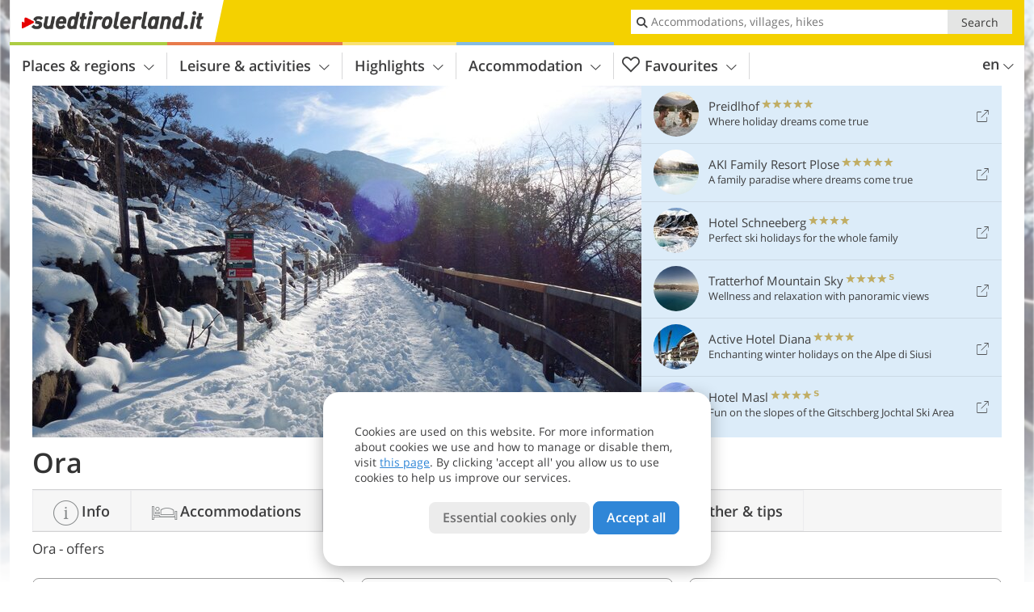

--- FILE ---
content_type: text/html; charset=UTF-8
request_url: https://www.suedtirolerland.it/en/south-tyrol/south-of-south-tyrol/ora/packages/
body_size: 31068
content:
<!DOCTYPE html> <!--[if IE 9]> <html class="no-js lt-ie10 has-filters has_top_links has_tabs is_not_home" lang="en-GB"> <![endif]--> <!--[if gt IE 9]><!--> <html lang="en-GB" class="no-js has-filters has_top_links has_tabs is_not_home"> <!--<![endif]--> <head> <meta http-equiv="Content-Type" content="text/html; charset=utf-8"/> <title>Ora: packages - South Tyrol - Alto Adige - Bolzano</title> <meta id="Viewport" name="viewport" content="width=device-width, initial-scale=1.0, user-scalable=no" /> <meta name="description" content="Ora - Holiday packages for your vacation in Ora, offers from our hotels." /> <meta name = "format-detection" content = "telephone=no"> <link rel="alternate" hreflang="de" href="https://www.suedtirolerland.it/de/suedtirol/suedtirols-sueden/auer/pauschale/" /><link rel="alternate" hreflang="it" href="https://www.suedtirolerland.it/it/alto-adige/il-giardino-del-sudtirolo/ora/pacchetti/" /><link rel="alternate" hreflang="en" href="https://www.suedtirolerland.it/en/south-tyrol/south-of-south-tyrol/ora/packages/" /> <meta property="og:title" content="Ora: packages - South Tyrol - Alto Adige - Bolzano" /><meta property="og:type" content="article" /><meta property="og:url" content="https://www.suedtirolerland.it/en/south-tyrol/south-of-south-tyrol/ora/packages/" /><meta property="og:image" content="https://www.suedtirolerland.it/images/cms/main/754x435/B_4658-bahnweg-zwischen-auer-und-castelfeder-winter.JPG" /><meta property="og:site_name" content="suedtirolerland.it" /><meta property="og:locale" content="en_US" /><meta property="article:section" content="Places & regions" /><meta property="article:tag" content="South of South Tyrol" /><meta property="article:tag" content="Ora" /><meta property="article:tag" content="Offers" /><meta property="article:publisher" content="https://www.facebook.com/peer.travel" /><meta property="og:image:width" content="754" /><meta property="og:image:height" content="435" /><meta property="og:description" content="Ora - Holiday packages for your vacation in Ora, offers from our hotels." /> <link rel="canonical" href="https://www.suedtirolerland.it/en/south-tyrol/south-of-south-tyrol/ora/packages/" /> <meta name="theme-color" content="#f4d100" /> <base href="/" /> <link type="text/css" href="//css.suedtirolerland.it/320_1769521369.css" rel="stylesheet"/> <link type="text/css" href="//css.suedtirolerland.it/768_1769521369.css" rel="stylesheet" media="print, screen and (min-width: 768px)" /> <link type="text/css" href="//css.suedtirolerland.it/1024_1769521369.css" rel="stylesheet" media="screen and (min-width: 995px)" /> <link type="text/css" href="//css.suedtirolerland.it/1200_1769521369.css" rel="stylesheet" media="screen and (min-width: 1220px)" /> <!--[if IE 9]> <link type="text/css" href="//css.suedtirolerland.it/iefix_1769521369.css" rel="stylesheet" media="screen" /> <![endif]--> <script type="text/javascript"> function loadScript(scrpt) { var s = document.createElement('SCRIPT'); s.type = 'text/javascript'; s.src = scrpt; document.getElementsByTagName('head')[0].appendChild(s); } loadScript("//js.suedtirolerland.it/v_1769521369.js"); !function(){function a(a,c){var d=screen.width,e=d;c&&c.matches?e=768:a.matches&&(e=320);var f=Math.floor(d/e*100)/100,g=b.getElementsByTagName("head")[0],h=b.getElementById("Viewport"),i=b.createElement("meta");i.id="Viewport",i.name="viewport",i.content="width="+e+", initial-scale="+f+", minimum-scale="+f+", maximum-scale="+2*f+", user-scalable=yes",g.removeChild(h)&&g.appendChild(i)}var b=document,c=window;if(b.documentElement.className=b.documentElement.className.split("no-js").join("js"),c.getCssSize=function(){if("matchMedia"in c&&c.matchMedia("(orientation: portrait) and (max-width: 1023px) and (min-device-width: 130mm)").matches)return"ipad-portrait";if(navigator.userAgent.match(/Mobile.*Firefox/i)){if(c.outerWidth<768)return"mobile"}else if(navigator.userAgent.match(/Tablet.*Firefox/i))return c.outerWidth<768?"mobile":c.outerWidth<1024?"ipad-portrait":c.outerWidth<1200?"ipad-landscape":"desktop";switch(b.getElementById("available_width").offsetWidth){case 320:return"mobile";case 738:return"ipad-portrait";case 960:return"ipad-landscape";case 1200:return"desktop"}},"matchMedia"in c)var d=c.matchMedia("(orientation: portrait) and (min-width: 320px) and (max-width: 767px)"),e=c.matchMedia("(min-device-width: 130mm)");d&&d.matches&&a(d,e),c.container=function(){if(b.currentScript)var a=b.currentScript.parentNode;else var c=b.getElementsByTagName("script"),a=c[c.length-1].parentNode;return a},function(){var a=[];c.peerTracker={push:function(b){a.push(b)},get:function(){return a}}}()}(); </script> <link rel="shortcut icon" type="image/x-icon" href="https://www.suedtirolerland.it/favicon.ico" /> <link rel="alternate" type="application/rss+xml" title="RSS - Feed" href="/en/feed/" /> <link rel="apple-touch-icon-precomposed" href="https://www.suedtirolerland.it/mobile_logo.png" /> </head> <body> <div id="available_width"></div> <div class="backgroundImage"> <div class="background-image-container"> <picture title="Ora: packages - South Tyrol - Alto Adige - Bolzano" width="754" height="435"> <source srcset="//www.suedtirolerland.it/images/cms/main/580/B_4658-bahnweg-zwischen-auer-und-castelfeder-winter.JPG" media="(max-width:1199px)"> <source srcset="//www.suedtirolerland.it/images/cms/main/754x435/B_4658-bahnweg-zwischen-auer-und-castelfeder-winter.JPG" media="(min-width:1200px)"> <img src="//www.suedtirolerland.it/images/cms/main/754x435/B_4658-bahnweg-zwischen-auer-und-castelfeder-winter.JPG" alt="bahnweg zwischen auer und castelfeder winter" fetchpriority="high" width="754" height="435"/> </picture> </div> <div class="background-blue"></div> </div> <div class="content-wrapper-wide"> <div class="content-wide"> <div class="main_picture color_3" style="position: relative;" itemprop="image" itemscope itemtype="https://schema.org/ImageObject"> <picture title="Ora, Foto: AT, © Peer" width="754" height="435"> <source srcset="//www.suedtirolerland.it/images/cms/main/580/B_4658-bahnweg-zwischen-auer-und-castelfeder-winter.JPG" media="(max-width:1199px)"> <source srcset="//www.suedtirolerland.it/images/cms/main/754x435/B_4658-bahnweg-zwischen-auer-und-castelfeder-winter.JPG" media="(min-width:1200px)"> <img src="//www.suedtirolerland.it/images/cms/main/754x435/B_4658-bahnweg-zwischen-auer-und-castelfeder-winter.JPG" alt="bahnweg zwischen auer und castelfeder winter" fetchpriority="high" width="754" height="435"/> </picture> </div> </div> </div> <div class="title_container ui-content-wrapper"><p class="title content" id="main-title">Ora</p></div> <div class="sub-title-container ui-content-wrapper"> <h1 class="sub-title place-package-list"> Ora -&nbsp;offers </h1> </div> <form class="form_filters package_filters relative" method="POST" action="/en/packages/search/results/" data-ajax="0"> <div class="form_filters__wrapper package_filters__wrapper" data-loading="Fetching results"> <div class="ui-content-wrapper"> <div class="ui-grid double"> <div class="ui-cell ui-hidden ui-visible-768 w-1-3-768"><div class="ui-filter _filter_place color-hotel is-active" data-component="filter_place"> <i class="ui-filter__icon icon-marker"></i> <span class="ui-filter__right"> <span class="ui-filter__label">Location</span> <input class="ui-filter__input" value="Ora" type="text" placeholder="All South Tyrol" autocomplete="off" spellcheck="false"> </span> <span class="ui-filter__badge"></span> <input type="hidden" name="geoField" class="ui-filter__value" value="place_id_167" /> <div class="ui-filter__modal icon-marker color-hotel" title="Location"> <div class="ui-filter__modal-body" data-title="Search place"> <div class="_filter_place_geocomplete_wrapper"> <div class="ui-btn ui-input btn-block right-icon _filter_place__input"> <input class="_filter_place_geocomplete" type="text" name="_geoField_text" value="Ora" data-module="getgeo" spellcheck="false" placeholder="All South Tyrol" autocomplete="off" data-text-fail="No matching locations found. Please be sure you wrote the name of the desired location correctly or click here to do a search within the portal" data-text-didyoumean="Did you mean: "> <input class="_filter_place_geocomplete_id" type="hidden" name="_geoField" value="place_id_167"> <i class="right-icon icon-search"></i> </div> </div> <a class="ui-filter__options-toggle ui-btn-text color_hotel closed">Nearby places <i class="icon-arrow-up"></i></a> <div class="ui-filter__options"> <div> <label class="ui-radio" title="Alta Badia" data-id="29" data-name="Alta Badia"> <input name="place_suggestion" type="radio" > <div> Alta Badia<span class="ui-filter__count"></span> </div> </label> </div> <div> <label class="ui-radio" title="Bolzano & surroundings" data-id="37" data-name="Bolzano & surroundings"> <input name="place_suggestion" type="radio" > <div> Bolzano & surroundings<span class="ui-filter__count"></span> </div> </label> </div> <div> <label class="ui-radio" title="Valle Isarco" data-id="53" data-name="Valle Isarco"> <input name="place_suggestion" type="radio" > <div> Valle Isarco<span class="ui-filter__count"></span> </div> </label> </div> <div> <label class="ui-radio" title="Val Gardena" data-id="80" data-name="Val Gardena"> <input name="place_suggestion" type="radio" > <div> Val Gardena<span class="ui-filter__count"></span> </div> </label> </div> <div> <label class="ui-radio" title="Merano & surroundings" data-id="85" data-name="Merano & surroundings"> <input name="place_suggestion" type="radio" > <div> Merano & surroundings<span class="ui-filter__count"></span> </div> </label> </div> <div> <label class="ui-radio" title="Val Passiria" data-id="105" data-name="Val Passiria"> <input name="place_suggestion" type="radio" > <div> Val Passiria<span class="ui-filter__count"></span> </div> </label> </div> <div> <label class="ui-radio" title="Val Pusteria" data-id="115" data-name="Val Pusteria"> <input name="place_suggestion" type="radio" > <div> Val Pusteria<span class="ui-filter__count"></span> </div> </label> </div> <div> <label class="ui-radio" title="Val d'Ega" data-id="141" data-name="Val d'Ega"> <input name="place_suggestion" type="radio" > <div> Val d'Ega<span class="ui-filter__count"></span> </div> </label> </div> <div> <label class="ui-radio" title="Val Senales" data-id="152" data-name="Val Senales"> <input name="place_suggestion" type="radio" > <div> Val Senales<span class="ui-filter__count"></span> </div> </label> </div> <div> <label class="ui-radio" title="Alpe di Siusi" data-id="158" data-name="Alpe di Siusi"> <input name="place_suggestion" type="radio" > <div> Alpe di Siusi<span class="ui-filter__count"></span> </div> </label> </div> <div> <label class="ui-radio" title="South of South Tyrol" data-id="163" data-name="South of South Tyrol"> <input name="place_suggestion" type="radio" > <div> South of South Tyrol<span class="ui-filter__count"></span> </div> </label> </div> <div> <label class="ui-radio" title="Valli di Tures ed Aurina" data-id="181" data-name="Valli di Tures ed Aurina"> <input name="place_suggestion" type="radio" > <div> Valli di Tures ed Aurina<span class="ui-filter__count"></span> </div> </label> </div> <div> <label class="ui-radio" title="Val d'Ultimo - Alta Val di Non" data-id="199" data-name="Val d'Ultimo - Alta Val di Non"> <input name="place_suggestion" type="radio" > <div> Val d'Ultimo - Alta Val di Non<span class="ui-filter__count"></span> </div> </label> </div> <div> <label class="ui-radio" title="Val Venosta" data-id="209" data-name="Val Venosta"> <input name="place_suggestion" type="radio" > <div> Val Venosta<span class="ui-filter__count"></span> </div> </label> </div> </div> </div> <div class="ui-filter__modal-footer"> <a class="ui-btn color_hotel borderless reset ui-filter__reset" title="Reset">Reset</a> <a class="ui-btn right-icon color_hotel color_strong search" title="Show packages">Show packages <i class="icon-arrow-right right-icon"></i></a> <a class="ui-btn right-icon color_hotel close" title="Close">Close <i class="icon-close right-icon"></i></a> <a class="ui-btn right-icon color_hotel color_strong submit-module hidden" title="Show packages"><span></span> <i class="icon-arrow-right right-icon"></i></a> </div> </div> </div></div> <div class="ui-cell ui-hidden ui-visible-768 w-1-3-768"><div class="ui-filter _filter_period color-hotel" data-datestring="[from] - [to]" data-datestring-extended="from [from] to [to]" data-datestring-empty="Choose range" data-input="filter-period" data-namespace="filter-period" data-component="filter_period" > <i class="ui-filter__icon icon-calendar"></i> <span class="ui-filter__right"> <span class="ui-filter__label">Date range</span> <input class="ui-filter__input" value="" type="text" placeholder="Any" autocomplete="off" spellcheck="false"> </span> <span class="ui-filter__badge"></span> <input type="hidden" name="filter-period[from]" value="" /> <input type="hidden" name="filter-period[to]" value="" /> <div class="ui-filter__modal icon-calendar color-hotel"> <div class="ui-filter__modal-body" data-title="Date range"> <div class="_filter_period__calendar date-box-container-inline color-hotel"> <input type="date" name="_filter-period[from]" value="" autocomplete="off" /> <input type="date" name="_filter-period[to]" value="" autocomplete="off" /> </div> <p class="_filter_period__recap">&nbsp;</p> </div> <div class="ui-filter__modal-footer"> <a class="ui-btn color_hotel borderless reset ui-filter__reset" title="Reset">Reset</a> <a class="ui-btn right-icon color_hotel color_strong search" title="Show packages">Show packages <i class="icon-arrow-right right-icon"></i></a> <a class="ui-btn right-icon color_hotel close" title="Close">Close <i class="icon-close right-icon"></i></a> <a class="ui-btn right-icon color_hotel color_strong submit-module hidden" title="Show packages"><span></span> <i class="icon-arrow-right right-icon"></i></a> </div> </div> </div></div> <div class="ui-cell ui-hidden ui-visible-768 w-1-3-768"><div class="ui-filter _filter_type_theme color-hotel" data-namespace="filter-period" data-component="filter_type_theme"> <i class="ui-filter__icon icon-home"></i> <span class="ui-filter__right"> <span class="ui-filter__label">Specialization</span> <input class="ui-filter__input" placeholder="Any" type="text" autocomplete="off" spellcheck="false" value=""> </span> <span class="ui-filter__badge"></span> <input type="hidden" name="filter-type[]" class="ui-filter__value_type" value=""> <input type="hidden" name="theme_hotels_id" class="ui-filter__value_theme" value=""> <div class="ui-filter__modal icon-home color-hotel"> <div class="ui-filter__modal-body" data-title="Specialization"> <div class="ui-filter__options"> <div> <label class="ui-radio has-icon" title="Adults Only Hotels" data-id="18" data-name="Offers for child-free holidays" data-org-name="Adults Only Hotels ($matched matched)"> <input name="place_suggestion" type="radio" > <div> <i class="icon-theme-18"></i> Offers for child-free holidays<span class="ui-filter__count"></span> </div> </label> </div> <div> <label class="ui-radio has-icon" title="Boutique Hotels" data-id="19" data-name="Boutique Hotel offers" data-org-name="Boutique Hotels ($matched matched)"> <input name="place_suggestion" type="radio" > <div> <i class="icon-theme-19"></i> Boutique Hotel offers<span class="ui-filter__count"></span> </div> </label> </div> <div> <label class="ui-radio has-icon" title="Castle Hotels" data-id="12" data-name="Offers for castle holidays" data-org-name="Castle Hotels ($matched matched)"> <input name="place_suggestion" type="radio" > <div> <i class="icon-theme-12"></i> Offers for castle holidays<span class="ui-filter__count"></span> </div> </label> </div> <div> <label class="ui-radio has-icon" title="Cycling Hotels" data-id="10" data-name="Offers for bicycle riders" data-org-name="Cycling Hotels ($matched matched)"> <input name="place_suggestion" type="radio" > <div> <i class="icon-theme-10"></i> Offers for bicycle riders<span class="ui-filter__count"></span> </div> </label> </div> <div> <label class="ui-radio has-icon" title="Dog Friendly Hotels" data-id="7" data-name="Dog friendly offers" data-org-name="Dog Friendly Hotels ($matched matched)"> <input name="place_suggestion" type="radio" > <div> <i class="icon-theme-7"></i> Dog friendly offers<span class="ui-filter__count"></span> </div> </label> </div> <div> <label class="ui-radio has-icon" title="Family Hotels" data-id="2" data-name="Family offers" data-org-name="Family Hotels ($matched matched)"> <input name="place_suggestion" type="radio" > <div> <i class="icon-theme-2"></i> Family offers<span class="ui-filter__count"></span> </div> </label> </div> <div> <label class="ui-radio has-icon" title="Golf Hotels" data-id="6" data-name="Golf holiday offers" data-org-name="Golf Hotels ($matched matched)"> <input name="place_suggestion" type="radio" > <div> <i class="icon-theme-6"></i> Golf holiday offers<span class="ui-filter__count"></span> </div> </label> </div> <div> <label class="ui-radio has-icon" title="Gourmet Hotels" data-id="15" data-name="Offers for gourmets" data-org-name="Gourmet Hotels ($matched matched)"> <input name="place_suggestion" type="radio" > <div> <i class="icon-theme-15"></i> Offers for gourmets<span class="ui-filter__count"></span> </div> </label> </div> <div> <label class="ui-radio has-icon" title="Hiking Hotels" data-id="3" data-name="Hiking offers" data-org-name="Hiking Hotels ($matched matched)"> <input name="place_suggestion" type="radio" > <div> <i class="icon-theme-3"></i> Hiking offers<span class="ui-filter__count"></span> </div> </label> </div> <div> <label class="ui-radio has-icon" title="Horse Riding Hotels" data-id="9" data-name="Offers for horse riders" data-org-name="Horse Riding Hotels ($matched matched)"> <input name="place_suggestion" type="radio" > <div> <i class="icon-theme-9"></i> Offers for horse riders<span class="ui-filter__count"></span> </div> </label> </div> <div> <label class="ui-radio has-icon" title="Lakeside Hotels" data-id="17" data-name="Lakeside holiday offers" data-org-name="Lakeside Hotels ($matched matched)"> <input name="place_suggestion" type="radio" > <div> <i class="icon-theme-17"></i> Lakeside holiday offers<span class="ui-filter__count"></span> </div> </label> </div> <div> <label class="ui-radio has-icon" title="Motorbike Hotels" data-id="11" data-name="Offers for motorbike holidays" data-org-name="Motorbike Hotels ($matched matched)"> <input name="place_suggestion" type="radio" > <div> <i class="icon-theme-11"></i> Offers for motorbike holidays<span class="ui-filter__count"></span> </div> </label> </div> <div> <label class="ui-radio has-icon" title="Romantic Hotels" data-id="16" data-name="Offers for romantic holidays" data-org-name="Romantic Hotels ($matched matched)"> <input name="place_suggestion" type="radio" > <div> <i class="icon-theme-16"></i> Offers for romantic holidays<span class="ui-filter__count"></span> </div> </label> </div> <div> <label class="ui-radio has-icon" title="Ski Hotels" data-id="14" data-name="Ski holiday offers" data-org-name="Ski Hotels ($matched matched)"> <input name="place_suggestion" type="radio" > <div> <i class="icon-theme-14"></i> Ski holiday offers<span class="ui-filter__count"></span> </div> </label> </div> <div> <label class="ui-radio has-icon" title="Spa Hotels" data-id="5" data-name="Wellness offers" data-org-name="Spa Hotels ($matched matched)"> <input name="place_suggestion" type="radio" > <div> <i class="icon-theme-5"></i> Wellness offers<span class="ui-filter__count"></span> </div> </label> </div> <div> <label class="ui-radio has-icon" title="Wine Hotels" data-id="8" data-name="Wine tourism offers" data-org-name="Wine Hotels ($matched matched)"> <input name="place_suggestion" type="radio" > <div> <i class="icon-theme-8"></i> Wine tourism offers<span class="ui-filter__count"></span> </div> </label> </div> </div> </div> <div class="ui-filter__modal-footer"> <a class="ui-btn color_hotel borderless reset ui-filter__reset" title="Reset">Reset</a> <a class="ui-btn right-icon color_hotel color_strong search" title="Show packages">Show packages <i class="icon-arrow-right right-icon"></i></a> <a class="ui-btn right-icon color_hotel close" title="Close">Close <i class="icon-close right-icon"></i></a> </div> </div> </div></div> <div class="ui-cell ui-hidden-768"> <span class="ui-filter color-hotel form_filters__more package_filters__more"> <i class="ui-filter__icon icon-settings"></i> <span class="ui-filter__badge"></span> <span class="ui-filter__right"> <span class="ui-filter__link"> <div class="ui-hidden-320">More filters</div> <div class="ui-hidden-768">Filter results</div> </span> </span> <span class="ui-filter__badge"></span> <div class="form-filter-modal package-filter-modal ui-filter__modal ui-filter__modal-wrapper color-hotel"> <div class="ui-filter__modal-body-wrapper"></div> <div class="ui-filter__modal-footer main-modal-buttons"> <a class="ui-btn right-icon color_hotel color_strong search" title="Show packages">Show packages <i class="icon-arrow-right right-icon"></i></a> <a class="ui-btn right-icon color_hotel close" title="Close">Close <i class="icon-close right-icon"></i></a> </div> </div> </span> </div> </div> </div> </div> </form><div class="ui-content-wrapper"> <p class="list_filter_heading"> 3 Offers </p></div><div class="list-container list-container-package ui-content-wrapper"> <ol class="ui-list ui-list-mobile-card ui-list-package ui-list-wide ui-grid color_hotel paging_list_container c-1-2-768 c-1-3-1200"> <li class="ui-cell " data-view-rate-id="166855" data-hotel-name="Hotel Elefant" data-theme-id="8" data-image="2015_1304201710172544.jpg" data-image-text="" data-image-type="packages" data-package-id="468" data-rate-id="any" data-nights="3" data-nights-from="" data-rate-price="327" data-rate-date-from="15/04/26" data-rate-date-to="25/09/26"> <div class="wrapper"> <a href="/en/south-tyrol/south-of-south-tyrol/ora/hotel/hotel-elefant/#packages/468" title="Hotel Elefant: &#xa;Wine &amp; Culture in South Tyrol" class="general-link" data-type="url">Hotel Elefant: Wine &amp; Culture in South Tyrol</a> <div class="image-container"> <picture title="Hotel Elefant" width="387" height="223"> <source srcset="//images2.suedtirolerland.it/images/packages/387x223/2015_1304201710172544.jpg" media="(max-width:767px)"> <source srcset="//images2.suedtirolerland.it/images/packages/470x271/2015_1304201710172544.jpg" media="(min-width:768px) and (max-width:1199px)"> <source srcset="//images2.suedtirolerland.it/images/packages/387x223/2015_1304201710172544.jpg" media="(min-width:1200px)"> <img src="//images2.suedtirolerland.it/images/packages/387x223/2015_1304201710172544.jpg" alt="" loading="lazy" width="387" height="223"/> </picture> <span class="image-title has-theme"> <div class="category star" title="Hotel 3 stars"> Hotel <span class="symbols"> <span class="icon-star"></span> <span class="icon-star"></span> <span class="icon-star"></span> </span> </div> <h4 class="title">Wine &amp; Culture in South Tyrol</h4> </span> <div class="themes"> <span title="Belongs to: Wine Hotels" class="icon icon-theme-8-fill"></span> </div> </div> <div class="details-container"> <div class="location"> <a href="/en/south-tyrol/south-of-south-tyrol/ora/hotel/hotel-elefant/#packages/468" class="name js-hotel-name">Hotel Elefant</a> <div class="address-container"> <span class="claim">Hotel for cycling tourists and gourmets | </span> <a href="/en/south-tyrol/south-of-south-tyrol/ora/" title="Information about Ora">Ora</a> </div> </div> <div class="description"> <p>Taste the most beautiful wines Our historic wine cellar dating back to the 15th century.</p> </div> </div> <div class="price-container" title="from 15/04/26 to 25/09/26 &#xa;3 nights from 327 &euro; per person"> <p class="period-box"> from&nbsp; <span class="period">15/04/26</span> &nbsp;to&nbsp; <span class="period">25/09/26</span> </p> <p class="price-box"> 3 nights from <span class="price">327</span> &euro;&nbsp;per person </p> </div> <div class="link-container"> <a href="/en/south-tyrol/south-of-south-tyrol/ora/hotel/hotel-elefant/#packages/468"> <span class="link-text">Details</span> <span class="icon icon-arrow-right"></span> </a> </div> </div> </li> <li class="ui-cell " data-view-rate-id="200179" data-hotel-name="Hotel Elefant" data-theme-id="8" data-image="2015_16230736280381_0.jpg" data-image-text="" data-image-type="packages" data-package-id="32012" data-rate-id="any" data-nights="7" data-nights-from="" data-rate-price="609" data-rate-date-from="15/04/26" data-rate-date-to="30/11/26"> <div class="wrapper"> <a href="/en/south-tyrol/south-of-south-tyrol/ora/hotel/hotel-elefant/#packages/32012" title="Hotel Elefant: &#xa;Long stay offer - 7 nights" class="general-link" data-type="url">Hotel Elefant: Long stay offer - 7 nights</a> <div class="image-container"> <picture title="Hotel Elefant" width="387" height="223"> <source srcset="//images2.suedtirolerland.it/images/packages/387x223/2015_16230736280381_0.jpg" media="(max-width:767px)"> <source srcset="//images2.suedtirolerland.it/images/packages/470x271/2015_16230736280381_0.jpg" media="(min-width:768px) and (max-width:1199px)"> <source srcset="//images2.suedtirolerland.it/images/packages/387x223/2015_16230736280381_0.jpg" media="(min-width:1200px)"> <img src="//images2.suedtirolerland.it/images/packages/387x223/2015_16230736280381_0.jpg" alt="" loading="lazy" width="387" height="223"/> </picture> <span class="image-title has-theme"> <div class="category star" title="Hotel 3 stars"> Hotel <span class="symbols"> <span class="icon-star"></span> <span class="icon-star"></span> <span class="icon-star"></span> </span> </div> <h4 class="title">Long stay offer - 7 nights</h4> </span> <div class="themes"> <span title="Belongs to: Wine Hotels" class="icon icon-theme-8-fill"></span> </div> </div> <div class="details-container"> <div class="location"> <a href="/en/south-tyrol/south-of-south-tyrol/ora/hotel/hotel-elefant/#packages/32012" class="name js-hotel-name">Hotel Elefant</a> <div class="address-container"> <span class="claim">Hotel for cycling tourists and gourmets | </span> <a href="/en/south-tyrol/south-of-south-tyrol/ora/" title="Information about Ora">Ora</a> </div> </div> <div class="description"> <p>Our Long stay offer from 7 nights with breakfast and dinner included!</p> </div> </div> <div class="price-container" title="from 15/04/26 to 30/11/26 &#xa;7 nights from 609 &euro; per person"> <p class="period-box"> from&nbsp; <span class="period">15/04/26</span> &nbsp;to&nbsp; <span class="period">30/11/26</span> </p> <p class="price-box"> 7 nights from <span class="price">609</span> &euro;&nbsp;per person </p> </div> <div class="link-container"> <a href="/en/south-tyrol/south-of-south-tyrol/ora/hotel/hotel-elefant/#packages/32012"> <span class="link-text">Details</span> <span class="icon icon-arrow-right"></span> </a> </div> </div> </li> <li class="ui-cell " data-view-rate-id="148985" data-hotel-name="Hotel Elefant" data-theme-id="10" data-image="2015_030520198244534.jpg" data-image-text="© Andreas Pichler / Peer GmbH" data-image-type="packages" data-package-id="470" data-rate-id="any" data-nights="3" data-nights-from="" data-rate-price="321" data-rate-date-from="01/05/26" data-rate-date-to="08/09/26"> <div class="wrapper"> <a href="/en/south-tyrol/south-of-south-tyrol/ora/hotel/hotel-elefant/#packages/470" title="Hotel Elefant: &#xa;Explore the lake of Caldaro!" class="general-link" data-type="url">Hotel Elefant: Explore the lake of Caldaro!</a> <div class="image-container"> <picture title="Hotel Elefant" width="387" height="223"> <source srcset="//images2.suedtirolerland.it/images/packages/387x223/2015_030520198244534.jpg" media="(max-width:767px)"> <source srcset="//images2.suedtirolerland.it/images/packages/470x271/2015_030520198244534.jpg" media="(min-width:768px) and (max-width:1199px)"> <source srcset="//images2.suedtirolerland.it/images/packages/387x223/2015_030520198244534.jpg" media="(min-width:1200px)"> <img src="//images2.suedtirolerland.it/images/packages/387x223/2015_030520198244534.jpg" alt="" loading="lazy" width="387" height="223"/> </picture> <span class="image-title has-theme"> <div class="category star" title="Hotel 3 stars"> Hotel <span class="symbols"> <span class="icon-star"></span> <span class="icon-star"></span> <span class="icon-star"></span> </span> </div> <h4 class="title">Explore the lake of Caldaro!</h4> </span> <div class="themes"> <span title="Belongs to: Cycling Hotels" class="icon icon-theme-10-fill"></span> </div> </div> <div class="details-container"> <div class="location"> <a href="/en/south-tyrol/south-of-south-tyrol/ora/hotel/hotel-elefant/#packages/470" class="name js-hotel-name">Hotel Elefant</a> <div class="address-container"> <span class="claim">Hotel for cycling tourists and gourmets | </span> <a href="/en/south-tyrol/south-of-south-tyrol/ora/" title="Information about Ora">Ora</a> </div> </div> <div class="description"> <p>Spend some wonderful days in the middle of the Dolomites on Lake Caldaro!</p> </div> </div> <div class="price-container" title="from 01/05/26 to 08/09/26 &#xa;3 nights from 321 &euro; per person"> <p class="period-box"> from&nbsp; <span class="period">01/05/26</span> &nbsp;to&nbsp; <span class="period">08/09/26</span> </p> <p class="price-box"> 3 nights from <span class="price">321</span> &euro;&nbsp;per person </p> </div> <div class="link-container"> <a href="/en/south-tyrol/south-of-south-tyrol/ora/hotel/hotel-elefant/#packages/470"> <span class="link-text">Details</span> <span class="icon icon-arrow-right"></span> </a> </div> </div> </li> </ol> </div> <script type="text/javascript"> window.packageTpl = "<form method=\"post\" action=\"\" data-image-skeleton=\"\/\/images2.suedtirolerland.it\/images\/[[imageType]]\/[[imageSize]]\/[[filename]]\" id=\"package_form_request\" class=\"package-detail\" data-tpl-type=\"package-skeleton\" title=\"Package\" data-sending-label=\"Sending request ...\" data-date-disabled-label=\"Package not available at this time\">\n <input type=\"hidden\" name=\"action\" value=\"package_request\"\/>\n <input type=\"hidden\" name=\"rate_id\" value=\"\"\/>\n <input type=\"hidden\" name=\"package_id\" value=\"\"\/>\n <header class=\"package-carousel\">\n <ul data-tpl-type=\"image-list\">\n <li><div data-tpl-type=\"image-item\"><\/div><\/li>\n <\/ul>\n <i class=\"arrow icon-arrow-left\"><\/i>\n <i class=\"arrow icon-arrow-right\"><\/i>\n <span class=\"theme\" data-tpl-type=\"icon-theme\"><\/span>\n <h1>\n <small>\n [[hotelType]]\n <span class=\"symbols\" data-tpl-type=\"icon-symbols\">\n\t\t\t\t\t\t<span class=\"icon-[[hotelSymbol]]\"><\/span>\t\t\t\t\t<\/span>\n <\/small>\n [[packageName]]\n <\/h1>\n <\/header>\n <main class=\"main\">\n <div class=\"ui-lead3\">[[packageDescription]]<\/div>\n <section class=\"recap\">\n <div class=\"hotel\">\n <h2>[[hotelName]]<\/h2>\n [[hotelLocation]]\n <\/div>\n <p>\n [[mainRateNightsFrom]]<strong data-label-night=\"night\" data-label-nights=\"nights\">[[mainRateNights]] <span data-tpl-type=\"main-rate-label-night\">nights<\/span><\/strong>\n from <strong>[[formattedPrice]] &euro;<\/strong> per person<br>\n valid: <strong>[[validFrom]]<\/strong> - <strong>[[validTo]]<\/strong><br>\n <a href=\"#package-detail-packages\" class=\"ui-hidden btn-options\"><span data-tpl-type=\"label-options-available\">See all options<\/span> <i class=\"icon-arrow-right\"><\/i><\/a> <\/p>\n\t\t\t<a target=\"_blank\" class=\"ui-btn btn-block right-icon color_hotel color_strong ui-small ui-hidden btn-external\" rel=\"nofollow\">Details<span class=\"icon-external right-icon\"><\/span><\/a>\n\t\t\t<a class=\"ui-btn btn-block right-icon color_hotel color_strong ui-small ui-hidden btn-request\" data-options-label=\"See all options\"><span class=\"label\">Request availability<\/span><span class=\"icon-arrow-right right-icon\"><\/span><\/a>\n <\/section>\n <ul class=\"ui-ul\" data-tpl-type=\"main-service-list\">\n <li data-tpl-type=\"main-service-item\"><\/li>\n <\/ul>\n <div data-tpl-type=\"package-description\"><\/div>\n <\/main>\n <div id=\"package-detail-packages\" class=\"packages\">\n <div class=\"body\" data-tpl-type=\"packages-container\">\n <section class=\"holiday-preferences rate\" data-tpl-type=\"rate\" data-label-night=\"night\" data-label-nights=\"nights\" data-label-min-person=\"Min. [n] person\" data-label-min-persons=\"Min. [n] persons\">\n <div class=\"section-header\">\n <i class=\"icon icon-suitcase\"><\/i>\n <div class=\"content\">\n <div class=\"content-left\">\n <h4>\n <strong data-tpl-type=\"rate-nights\"><\/strong> from <strong data-tpl-type=\"rate-validity-from\"><\/strong> to\n <strong data-tpl-type=\"rate-validity-to\"><\/strong><br>\n <strong data-tpl-type=\"rate-persons-min\"><\/strong>\n <\/h4>\n <ul class=\"mismatch-list\" data-tpl-type=\"mismatch-list\">\n <li data-tpl-type=\"mismatch-item\"><\/li>\n <\/ul>\n <ul class=\"ui-ul\" data-tpl-type=\"rate-service-list\">\n <li data-tpl-type=\"rate-service-item\"><\/li>\n <\/ul>\n <div class=\"price\">\n from <strong><span data-tpl-type=\"rate-price-from\"><\/span><\/strong> per person\n <\/div>\n <\/div>\n <div class=\"content-right\">\n <a target=\"_blank\" class=\"ui-btn btn-block right-icon color_hotel color_strong ui-small ui-hidden btn-external\">Details<span class=\"icon-external right-icon\"><\/span><\/a>\n <a class=\"ui-btn btn-block right-icon color_hotel color_strong ui-small ui-hidden btn-request\">Request availability<span class=\"icon-arrow-right right-icon\"><\/span><\/a>\n \t<noscript data-url-hits=\"[[urlPhoneHits]]\">\n\t\t<a class=\"ui-btn color_hotel left-icon phone-button\" href=\"tel:[[phone]]\">\n\t\t\t<span class=\"icon-phone-2 left-icon\"><\/span>\n\t\t\t[[phone]]\n\t\t\t<span class=\"txt\">Don't forget to tell that you found the phone number on [[portalName]]<\/span>\n\t\t<\/a>\n\t<\/noscript>\n\t<span class=\"ui-btn color_hotel left-icon phone-button\">\n\t\t<span class=\"icon-phone-2 left-icon\"><\/span>\n\t\t<span class=\"begin\">[[phonePreview]]<\/span>\n\t<\/span>\n\n <a class=\"edit\">see further options<\/a>\n <\/div>\n <\/div>\n <\/div>\n <\/section>\n <\/div>\n <button class=\"ui-btn right-icon color_hotel color_strong submit-btn ui-hidden\" id=\"package_send_request\">Send request<span class=\"icon-arrow-right right-icon\"><\/span><\/button>\n\n <\/div>\n <footer class=\"ui-small\" data-tpl-type=\"footer\"><\/footer>\n<\/form>\n"; window.packagePeriod = "<section data-section=\"dates\" data-name=\"package_period\" class=\"holiday-preferences _select_period\">\n <div class=\"section-header\">\n <i class=\"icon icon-calendar\"><i class=\"icon-tick\"><\/i><\/i>\n <div class=\"content\">\n <h4>\n Holiday period:<br>\n <span data-string=\"from [from] to [to]\" data-format=\"%d\/%m\/%Y\" data-empty=\"not set\" data-not-valid=\"dates previously selected are not valid for this accommodation\">----<\/span>\n <\/h4>\n <a class=\"edit\">change<\/a>\n <\/div>\n <\/div>\n <div class=\"section-body\">\n <div class=\"date-box-container-inline color-hotel\" data-past-error=\"date in the past\">\n <div class=\"ui-grid\">\n <div class=\"ui-cell w-1-2 w-1-1-320\">\n <label>arrival date (yyyy-mm-dd)<\/label>\n <input class=\"ui-btn btn-block\" type=\"date\" name=\"package_period[from]\" value=\"\" autocomplete=\"off\" \/>\n <\/div>\n <div class=\"ui-cell w-1-2 w-1-1-320\">\n <label>departure date (yyyy-mm-dd)<\/label>\n <input class=\"ui-btn btn-block\" type=\"date\" name=\"package_period[to]\" value=\"\" autocomplete=\"off\" \/>\n <\/div>\n <\/div>\n <\/div>\n <\/div>\n <a class=\"ui-btn right-icon color_hotel color_strong next-step disabled\">confirm<span class=\"icon-arrow-right right-icon\"><\/span><\/a>\n<\/section>"; window.packageGuests = "<section data-section=\"guests\" class=\"holiday-preferences _select_guests default\" data-namespace=\"package_guests\">\n <div class=\"section-header\">\n <i class=\"icon icon-bed\"><i class=\"icon-tick\"><\/i><\/i>\n <div class=\"content\">\n <h4>\n Guests:<br>\n <strong class=\"guests-summary\"\n\t\t\t\t\t\tdata-units-label-s=\"unit\"\n\t\t\t\t\t\tdata-units-label-p=\"units\"\n\t\t\t\t\t\tdata-adults-label-s=\"adult\"\n\t\t\t\t\t\tdata-adults-label-p=\"adults\"\n\t\t\t\t\t\tdata-children-label-s=\"child\"\n\t\t\t\t\t\tdata-children-label-p=\"children\">&nbsp;<\/strong>\n <\/h4>\n <a class=\"edit\">change<\/a>\n <\/div>\n <\/div>\n <div class=\"section-body\">\n <div class=\"guest-selector\">\n <a data-guests=\"single\" class=\"single \">\n <p>One<br\/>adult<\/p>\n <\/a>\n <a data-guests=\"couple\" class=\"couple selected\">\n <p>Two<br\/>adults<\/p>\n <\/a>\n\n <a data-guests=\"family-group\" class=\"family-group \">\n <p class=\"ui-hidden ui-visible-320\">Family&nbsp;\/<br \/>Groups<\/p>\n\t\t\t\t<p class=\"ui-hidden-320-only\">Family Rooms&nbsp;\/<br \/>Multiple Rooms<\/p>\n <\/a>\n <\/div>\n <div class=\"family-group-selector \">\n <div class=\"unit unit-active\">\n <h4><span>Unit<\/span> 1:<\/h4>\n <div class=\"ui-grid\">\n <div class=\"ui-cell w-1-2\">\n <label id=\"adults-string-0\"\n\t\t\t\t\t\t\t\t\tdata-pluralize-s=\"Adult\"\n\t\t\t\t\t\t\t\t\tdata-pluralize-p=\"Adults\">\n\t\t\t\t\t\t\t\tAdults\n\t\t\t\t\t\t\t<\/label>\n <span class=\"ui-btn btn-block right-icon ui-select\">\n\t\t\t\t\t\t\t\t\t\t\t\t<select class=\"adults-select\" name=\"package_guests[units][0][adults]\" data-pluralize=\"adults-string-0\" autocomplete=\"off\">\n\t\t\t\t\t\t\t\t\t\t\t\t\t <option value=\"1\" >1<\/option>\n <option value=\"2\" selected>2<\/option>\n <option value=\"3\" >3<\/option>\n <option value=\"4\" >4<\/option>\n <option value=\"5\" >5<\/option>\n <option value=\"6\" >6<\/option>\n <option value=\"7\" >7<\/option>\n <option value=\"8\" >8<\/option>\n <option value=\"9\" >9<\/option>\n <option value=\"10\" >10<\/option>\n <option value=\"11\" >11<\/option>\n <option value=\"12\" >12<\/option>\n \t\t\t\t\t\t\t\t\t\t\t\t<\/select>\n\t\t\t\t\t\t\t\t\t\t\t\t<i class=\"icon-arrow-down right-icon\"><\/i>\n\t\t\t\t\t\t\t\t\t\t\t<\/span>\n <\/div>\n <div class=\"ui-cell w-1-2\">\n <label id=\"children-string-0\"\n\t\t\t\t\t\t\t\t\tdata-pluralize-s=\"Child\"\n\t\t\t\t\t\t\t\t\tdata-pluralize-p=\"Children\">\n\t\t\t\t\t\t\t\tChildren\n\t\t\t\t\t\t\t<\/label>\n <span class=\"ui-btn btn-block right-icon ui-select\">\n\t\t\t\t\t\t\t\t\t\t\t\t<select class=\"children-select\" name=\"package_guests[units][0][c_children]\" data-pluralize=\"children-string-0 children-string-0-2\" autocomplete=\"off\">\n\t\t\t\t\t\t\t\t\t\t\t\t\t <option value=\"0\" >0<\/option>\n <option value=\"1\" >1<\/option>\n <option value=\"2\" >2<\/option>\n <option value=\"3\" >3<\/option>\n <option value=\"4\" >4<\/option>\n <option value=\"5\" >5<\/option>\n <option value=\"6\" >6<\/option>\n <option value=\"7\" >7<\/option>\n <option value=\"8\" >8<\/option>\n \t\t\t\t\t\t\t\t\t\t\t\t<\/select>\n\t\t\t\t\t\t\t\t\t\t\t\t<i class=\"icon-arrow-down right-icon\"><\/i>\n\t\t\t\t\t\t\t\t\t\t\t<\/span>\n <\/div>\n <\/div>\n <div class=\"cage-container\">\n <label class=\"children-span\" id=\"children-string-0-2\"\n\t\t\t\t\t\t\t\tdata-pluralize-s=\"Age of child in years\"\n\t\t\t\t\t\t\t\tdata-pluralize-p=\"Age of children in years\">\n\t\t\t\t\t\t\tAge of children in years\n\t\t\t\t\t\t<\/label>\n <div class=\"ui-grid\">\n <div class=\"ui-cell w-1-3 w-1-6-768 cage\">\n\t\t\t\t\t\t\t\t\t\t\t\t\t<span class=\"ui-btn btn-block right-icon ui-select\">\n\t\t\t\t\t\t\t\t\t\t\t\t\t\t<select name=\"package_guests[units][0][children][0]\" autocomplete=\"off\">\n\t\t\t\t\t\t\t\t\t\t\t\t\t\t\t<option value=\"\"><\/option>\n\t\t\t\t\t\t\t\t\t\t\t\t\t\t\t<option value=\"0\" >&lt; 1<\/option>\n <option value=\"1\" >1<\/option>\n <option value=\"2\" >2<\/option>\n <option value=\"3\" >3<\/option>\n <option value=\"4\" >4<\/option>\n <option value=\"5\" >5<\/option>\n <option value=\"6\" >6<\/option>\n <option value=\"7\" >7<\/option>\n <option value=\"8\" >8<\/option>\n <option value=\"9\" >9<\/option>\n <option value=\"10\" >10<\/option>\n <option value=\"11\" >11<\/option>\n <option value=\"12\" >12<\/option>\n <option value=\"13\" >13<\/option>\n <option value=\"14\" >14<\/option>\n <option value=\"15\" >15<\/option>\n <option value=\"16\" >16<\/option>\n <option value=\"17\" >17<\/option>\n \t\t\t\t\t\t\t\t\t\t\t\t\t\t<\/select>\n\t\t\t\t\t\t\t\t\t\t\t\t\t\t<i class=\"icon-arrow-down right-icon\"><\/i>\n\t\t\t\t\t\t\t\t\t\t\t\t\t<\/span>\n <\/div>\n <div class=\"ui-cell w-1-3 w-1-6-768 cage\">\n\t\t\t\t\t\t\t\t\t\t\t\t\t<span class=\"ui-btn btn-block right-icon ui-select\">\n\t\t\t\t\t\t\t\t\t\t\t\t\t\t<select name=\"package_guests[units][0][children][1]\" autocomplete=\"off\">\n\t\t\t\t\t\t\t\t\t\t\t\t\t\t\t<option value=\"\"><\/option>\n\t\t\t\t\t\t\t\t\t\t\t\t\t\t\t<option value=\"0\" >&lt; 1<\/option>\n <option value=\"1\" >1<\/option>\n <option value=\"2\" >2<\/option>\n <option value=\"3\" >3<\/option>\n <option value=\"4\" >4<\/option>\n <option value=\"5\" >5<\/option>\n <option value=\"6\" >6<\/option>\n <option value=\"7\" >7<\/option>\n <option value=\"8\" >8<\/option>\n <option value=\"9\" >9<\/option>\n <option value=\"10\" >10<\/option>\n <option value=\"11\" >11<\/option>\n <option value=\"12\" >12<\/option>\n <option value=\"13\" >13<\/option>\n <option value=\"14\" >14<\/option>\n <option value=\"15\" >15<\/option>\n <option value=\"16\" >16<\/option>\n <option value=\"17\" >17<\/option>\n \t\t\t\t\t\t\t\t\t\t\t\t\t\t<\/select>\n\t\t\t\t\t\t\t\t\t\t\t\t\t\t<i class=\"icon-arrow-down right-icon\"><\/i>\n\t\t\t\t\t\t\t\t\t\t\t\t\t<\/span>\n <\/div>\n <div class=\"ui-cell w-1-3 w-1-6-768 cage\">\n\t\t\t\t\t\t\t\t\t\t\t\t\t<span class=\"ui-btn btn-block right-icon ui-select\">\n\t\t\t\t\t\t\t\t\t\t\t\t\t\t<select name=\"package_guests[units][0][children][2]\" autocomplete=\"off\">\n\t\t\t\t\t\t\t\t\t\t\t\t\t\t\t<option value=\"\"><\/option>\n\t\t\t\t\t\t\t\t\t\t\t\t\t\t\t<option value=\"0\" >&lt; 1<\/option>\n <option value=\"1\" >1<\/option>\n <option value=\"2\" >2<\/option>\n <option value=\"3\" >3<\/option>\n <option value=\"4\" >4<\/option>\n <option value=\"5\" >5<\/option>\n <option value=\"6\" >6<\/option>\n <option value=\"7\" >7<\/option>\n <option value=\"8\" >8<\/option>\n <option value=\"9\" >9<\/option>\n <option value=\"10\" >10<\/option>\n <option value=\"11\" >11<\/option>\n <option value=\"12\" >12<\/option>\n <option value=\"13\" >13<\/option>\n <option value=\"14\" >14<\/option>\n <option value=\"15\" >15<\/option>\n <option value=\"16\" >16<\/option>\n <option value=\"17\" >17<\/option>\n \t\t\t\t\t\t\t\t\t\t\t\t\t\t<\/select>\n\t\t\t\t\t\t\t\t\t\t\t\t\t\t<i class=\"icon-arrow-down right-icon\"><\/i>\n\t\t\t\t\t\t\t\t\t\t\t\t\t<\/span>\n <\/div>\n <div class=\"ui-cell w-1-3 w-1-6-768 cage\">\n\t\t\t\t\t\t\t\t\t\t\t\t\t<span class=\"ui-btn btn-block right-icon ui-select\">\n\t\t\t\t\t\t\t\t\t\t\t\t\t\t<select name=\"package_guests[units][0][children][3]\" autocomplete=\"off\">\n\t\t\t\t\t\t\t\t\t\t\t\t\t\t\t<option value=\"\"><\/option>\n\t\t\t\t\t\t\t\t\t\t\t\t\t\t\t<option value=\"0\" >&lt; 1<\/option>\n <option value=\"1\" >1<\/option>\n <option value=\"2\" >2<\/option>\n <option value=\"3\" >3<\/option>\n <option value=\"4\" >4<\/option>\n <option value=\"5\" >5<\/option>\n <option value=\"6\" >6<\/option>\n <option value=\"7\" >7<\/option>\n <option value=\"8\" >8<\/option>\n <option value=\"9\" >9<\/option>\n <option value=\"10\" >10<\/option>\n <option value=\"11\" >11<\/option>\n <option value=\"12\" >12<\/option>\n <option value=\"13\" >13<\/option>\n <option value=\"14\" >14<\/option>\n <option value=\"15\" >15<\/option>\n <option value=\"16\" >16<\/option>\n <option value=\"17\" >17<\/option>\n \t\t\t\t\t\t\t\t\t\t\t\t\t\t<\/select>\n\t\t\t\t\t\t\t\t\t\t\t\t\t\t<i class=\"icon-arrow-down right-icon\"><\/i>\n\t\t\t\t\t\t\t\t\t\t\t\t\t<\/span>\n <\/div>\n <div class=\"ui-cell w-1-3 w-1-6-768 cage\">\n\t\t\t\t\t\t\t\t\t\t\t\t\t<span class=\"ui-btn btn-block right-icon ui-select\">\n\t\t\t\t\t\t\t\t\t\t\t\t\t\t<select name=\"package_guests[units][0][children][4]\" autocomplete=\"off\">\n\t\t\t\t\t\t\t\t\t\t\t\t\t\t\t<option value=\"\"><\/option>\n\t\t\t\t\t\t\t\t\t\t\t\t\t\t\t<option value=\"0\" >&lt; 1<\/option>\n <option value=\"1\" >1<\/option>\n <option value=\"2\" >2<\/option>\n <option value=\"3\" >3<\/option>\n <option value=\"4\" >4<\/option>\n <option value=\"5\" >5<\/option>\n <option value=\"6\" >6<\/option>\n <option value=\"7\" >7<\/option>\n <option value=\"8\" >8<\/option>\n <option value=\"9\" >9<\/option>\n <option value=\"10\" >10<\/option>\n <option value=\"11\" >11<\/option>\n <option value=\"12\" >12<\/option>\n <option value=\"13\" >13<\/option>\n <option value=\"14\" >14<\/option>\n <option value=\"15\" >15<\/option>\n <option value=\"16\" >16<\/option>\n <option value=\"17\" >17<\/option>\n \t\t\t\t\t\t\t\t\t\t\t\t\t\t<\/select>\n\t\t\t\t\t\t\t\t\t\t\t\t\t\t<i class=\"icon-arrow-down right-icon\"><\/i>\n\t\t\t\t\t\t\t\t\t\t\t\t\t<\/span>\n <\/div>\n <div class=\"ui-cell w-1-3 w-1-6-768 cage\">\n\t\t\t\t\t\t\t\t\t\t\t\t\t<span class=\"ui-btn btn-block right-icon ui-select\">\n\t\t\t\t\t\t\t\t\t\t\t\t\t\t<select name=\"package_guests[units][0][children][5]\" autocomplete=\"off\">\n\t\t\t\t\t\t\t\t\t\t\t\t\t\t\t<option value=\"\"><\/option>\n\t\t\t\t\t\t\t\t\t\t\t\t\t\t\t<option value=\"0\" >&lt; 1<\/option>\n <option value=\"1\" >1<\/option>\n <option value=\"2\" >2<\/option>\n <option value=\"3\" >3<\/option>\n <option value=\"4\" >4<\/option>\n <option value=\"5\" >5<\/option>\n <option value=\"6\" >6<\/option>\n <option value=\"7\" >7<\/option>\n <option value=\"8\" >8<\/option>\n <option value=\"9\" >9<\/option>\n <option value=\"10\" >10<\/option>\n <option value=\"11\" >11<\/option>\n <option value=\"12\" >12<\/option>\n <option value=\"13\" >13<\/option>\n <option value=\"14\" >14<\/option>\n <option value=\"15\" >15<\/option>\n <option value=\"16\" >16<\/option>\n <option value=\"17\" >17<\/option>\n \t\t\t\t\t\t\t\t\t\t\t\t\t\t<\/select>\n\t\t\t\t\t\t\t\t\t\t\t\t\t\t<i class=\"icon-arrow-down right-icon\"><\/i>\n\t\t\t\t\t\t\t\t\t\t\t\t\t<\/span>\n <\/div>\n <div class=\"ui-cell w-1-3 w-1-6-768 cage\">\n\t\t\t\t\t\t\t\t\t\t\t\t\t<span class=\"ui-btn btn-block right-icon ui-select\">\n\t\t\t\t\t\t\t\t\t\t\t\t\t\t<select name=\"package_guests[units][0][children][6]\" autocomplete=\"off\">\n\t\t\t\t\t\t\t\t\t\t\t\t\t\t\t<option value=\"\"><\/option>\n\t\t\t\t\t\t\t\t\t\t\t\t\t\t\t<option value=\"0\" >&lt; 1<\/option>\n <option value=\"1\" >1<\/option>\n <option value=\"2\" >2<\/option>\n <option value=\"3\" >3<\/option>\n <option value=\"4\" >4<\/option>\n <option value=\"5\" >5<\/option>\n <option value=\"6\" >6<\/option>\n <option value=\"7\" >7<\/option>\n <option value=\"8\" >8<\/option>\n <option value=\"9\" >9<\/option>\n <option value=\"10\" >10<\/option>\n <option value=\"11\" >11<\/option>\n <option value=\"12\" >12<\/option>\n <option value=\"13\" >13<\/option>\n <option value=\"14\" >14<\/option>\n <option value=\"15\" >15<\/option>\n <option value=\"16\" >16<\/option>\n <option value=\"17\" >17<\/option>\n \t\t\t\t\t\t\t\t\t\t\t\t\t\t<\/select>\n\t\t\t\t\t\t\t\t\t\t\t\t\t\t<i class=\"icon-arrow-down right-icon\"><\/i>\n\t\t\t\t\t\t\t\t\t\t\t\t\t<\/span>\n <\/div>\n <div class=\"ui-cell w-1-3 w-1-6-768 cage\">\n\t\t\t\t\t\t\t\t\t\t\t\t\t<span class=\"ui-btn btn-block right-icon ui-select\">\n\t\t\t\t\t\t\t\t\t\t\t\t\t\t<select name=\"package_guests[units][0][children][7]\" autocomplete=\"off\">\n\t\t\t\t\t\t\t\t\t\t\t\t\t\t\t<option value=\"\"><\/option>\n\t\t\t\t\t\t\t\t\t\t\t\t\t\t\t<option value=\"0\" >&lt; 1<\/option>\n <option value=\"1\" >1<\/option>\n <option value=\"2\" >2<\/option>\n <option value=\"3\" >3<\/option>\n <option value=\"4\" >4<\/option>\n <option value=\"5\" >5<\/option>\n <option value=\"6\" >6<\/option>\n <option value=\"7\" >7<\/option>\n <option value=\"8\" >8<\/option>\n <option value=\"9\" >9<\/option>\n <option value=\"10\" >10<\/option>\n <option value=\"11\" >11<\/option>\n <option value=\"12\" >12<\/option>\n <option value=\"13\" >13<\/option>\n <option value=\"14\" >14<\/option>\n <option value=\"15\" >15<\/option>\n <option value=\"16\" >16<\/option>\n <option value=\"17\" >17<\/option>\n \t\t\t\t\t\t\t\t\t\t\t\t\t\t<\/select>\n\t\t\t\t\t\t\t\t\t\t\t\t\t\t<i class=\"icon-arrow-down right-icon\"><\/i>\n\t\t\t\t\t\t\t\t\t\t\t\t\t<\/span>\n <\/div>\n <\/div>\n\t\t\t\t\t\t <\/div>\n <\/div>\n <div class=\"unit \">\n <h4><span>Unit<\/span> 2:<\/h4>\n <div class=\"ui-grid\">\n <div class=\"ui-cell w-1-2\">\n <label id=\"adults-string-1\"\n\t\t\t\t\t\t\t\t\tdata-pluralize-s=\"Adult\"\n\t\t\t\t\t\t\t\t\tdata-pluralize-p=\"Adults\">\n\t\t\t\t\t\t\t\tAdults\n\t\t\t\t\t\t\t<\/label>\n <span class=\"ui-btn btn-block right-icon ui-select\">\n\t\t\t\t\t\t\t\t\t\t\t\t<select class=\"adults-select\" name=\"package_guests[units][1][adults]\" data-pluralize=\"adults-string-1\" autocomplete=\"off\">\n\t\t\t\t\t\t\t\t\t\t\t\t\t <option value=\"0\">0<\/option>\n <option value=\"1\" >1<\/option>\n <option value=\"2\" >2<\/option>\n <option value=\"3\" >3<\/option>\n <option value=\"4\" >4<\/option>\n <option value=\"5\" >5<\/option>\n <option value=\"6\" >6<\/option>\n <option value=\"7\" >7<\/option>\n <option value=\"8\" >8<\/option>\n <option value=\"9\" >9<\/option>\n <option value=\"10\" >10<\/option>\n <option value=\"11\" >11<\/option>\n <option value=\"12\" >12<\/option>\n \t\t\t\t\t\t\t\t\t\t\t\t<\/select>\n\t\t\t\t\t\t\t\t\t\t\t\t<i class=\"icon-arrow-down right-icon\"><\/i>\n\t\t\t\t\t\t\t\t\t\t\t<\/span>\n <\/div>\n <div class=\"ui-cell w-1-2\">\n <label id=\"children-string-1\"\n\t\t\t\t\t\t\t\t\tdata-pluralize-s=\"Child\"\n\t\t\t\t\t\t\t\t\tdata-pluralize-p=\"Children\">\n\t\t\t\t\t\t\t\tChildren\n\t\t\t\t\t\t\t<\/label>\n <span class=\"ui-btn btn-block right-icon ui-select\">\n\t\t\t\t\t\t\t\t\t\t\t\t<select class=\"children-select\" name=\"package_guests[units][1][c_children]\" data-pluralize=\"children-string-1 children-string-1-2\" autocomplete=\"off\">\n\t\t\t\t\t\t\t\t\t\t\t\t\t <option value=\"0\" >0<\/option>\n <option value=\"1\" >1<\/option>\n <option value=\"2\" >2<\/option>\n <option value=\"3\" >3<\/option>\n <option value=\"4\" >4<\/option>\n <option value=\"5\" >5<\/option>\n <option value=\"6\" >6<\/option>\n <option value=\"7\" >7<\/option>\n <option value=\"8\" >8<\/option>\n \t\t\t\t\t\t\t\t\t\t\t\t<\/select>\n\t\t\t\t\t\t\t\t\t\t\t\t<i class=\"icon-arrow-down right-icon\"><\/i>\n\t\t\t\t\t\t\t\t\t\t\t<\/span>\n <\/div>\n <\/div>\n <div class=\"cage-container\">\n <label class=\"children-span\" id=\"children-string-1-2\"\n\t\t\t\t\t\t\t\tdata-pluralize-s=\"Age of child in years\"\n\t\t\t\t\t\t\t\tdata-pluralize-p=\"Age of children in years\">\n\t\t\t\t\t\t\tAge of children in years\n\t\t\t\t\t\t<\/label>\n <div class=\"ui-grid\">\n <div class=\"ui-cell w-1-3 w-1-6-768 cage\">\n\t\t\t\t\t\t\t\t\t\t\t\t\t<span class=\"ui-btn btn-block right-icon ui-select\">\n\t\t\t\t\t\t\t\t\t\t\t\t\t\t<select disabled name=\"package_guests[units][1][children][0]\" autocomplete=\"off\">\n\t\t\t\t\t\t\t\t\t\t\t\t\t\t\t<option value=\"\"><\/option>\n\t\t\t\t\t\t\t\t\t\t\t\t\t\t\t<option value=\"0\" >&lt; 1<\/option>\n <option value=\"1\" >1<\/option>\n <option value=\"2\" >2<\/option>\n <option value=\"3\" >3<\/option>\n <option value=\"4\" >4<\/option>\n <option value=\"5\" >5<\/option>\n <option value=\"6\" >6<\/option>\n <option value=\"7\" >7<\/option>\n <option value=\"8\" >8<\/option>\n <option value=\"9\" >9<\/option>\n <option value=\"10\" >10<\/option>\n <option value=\"11\" >11<\/option>\n <option value=\"12\" >12<\/option>\n <option value=\"13\" >13<\/option>\n <option value=\"14\" >14<\/option>\n <option value=\"15\" >15<\/option>\n <option value=\"16\" >16<\/option>\n <option value=\"17\" >17<\/option>\n \t\t\t\t\t\t\t\t\t\t\t\t\t\t<\/select>\n\t\t\t\t\t\t\t\t\t\t\t\t\t\t<i class=\"icon-arrow-down right-icon\"><\/i>\n\t\t\t\t\t\t\t\t\t\t\t\t\t<\/span>\n <\/div>\n <div class=\"ui-cell w-1-3 w-1-6-768 cage\">\n\t\t\t\t\t\t\t\t\t\t\t\t\t<span class=\"ui-btn btn-block right-icon ui-select\">\n\t\t\t\t\t\t\t\t\t\t\t\t\t\t<select disabled name=\"package_guests[units][1][children][1]\" autocomplete=\"off\">\n\t\t\t\t\t\t\t\t\t\t\t\t\t\t\t<option value=\"\"><\/option>\n\t\t\t\t\t\t\t\t\t\t\t\t\t\t\t<option value=\"0\" >&lt; 1<\/option>\n <option value=\"1\" >1<\/option>\n <option value=\"2\" >2<\/option>\n <option value=\"3\" >3<\/option>\n <option value=\"4\" >4<\/option>\n <option value=\"5\" >5<\/option>\n <option value=\"6\" >6<\/option>\n <option value=\"7\" >7<\/option>\n <option value=\"8\" >8<\/option>\n <option value=\"9\" >9<\/option>\n <option value=\"10\" >10<\/option>\n <option value=\"11\" >11<\/option>\n <option value=\"12\" >12<\/option>\n <option value=\"13\" >13<\/option>\n <option value=\"14\" >14<\/option>\n <option value=\"15\" >15<\/option>\n <option value=\"16\" >16<\/option>\n <option value=\"17\" >17<\/option>\n \t\t\t\t\t\t\t\t\t\t\t\t\t\t<\/select>\n\t\t\t\t\t\t\t\t\t\t\t\t\t\t<i class=\"icon-arrow-down right-icon\"><\/i>\n\t\t\t\t\t\t\t\t\t\t\t\t\t<\/span>\n <\/div>\n <div class=\"ui-cell w-1-3 w-1-6-768 cage\">\n\t\t\t\t\t\t\t\t\t\t\t\t\t<span class=\"ui-btn btn-block right-icon ui-select\">\n\t\t\t\t\t\t\t\t\t\t\t\t\t\t<select disabled name=\"package_guests[units][1][children][2]\" autocomplete=\"off\">\n\t\t\t\t\t\t\t\t\t\t\t\t\t\t\t<option value=\"\"><\/option>\n\t\t\t\t\t\t\t\t\t\t\t\t\t\t\t<option value=\"0\" >&lt; 1<\/option>\n <option value=\"1\" >1<\/option>\n <option value=\"2\" >2<\/option>\n <option value=\"3\" >3<\/option>\n <option value=\"4\" >4<\/option>\n <option value=\"5\" >5<\/option>\n <option value=\"6\" >6<\/option>\n <option value=\"7\" >7<\/option>\n <option value=\"8\" >8<\/option>\n <option value=\"9\" >9<\/option>\n <option value=\"10\" >10<\/option>\n <option value=\"11\" >11<\/option>\n <option value=\"12\" >12<\/option>\n <option value=\"13\" >13<\/option>\n <option value=\"14\" >14<\/option>\n <option value=\"15\" >15<\/option>\n <option value=\"16\" >16<\/option>\n <option value=\"17\" >17<\/option>\n \t\t\t\t\t\t\t\t\t\t\t\t\t\t<\/select>\n\t\t\t\t\t\t\t\t\t\t\t\t\t\t<i class=\"icon-arrow-down right-icon\"><\/i>\n\t\t\t\t\t\t\t\t\t\t\t\t\t<\/span>\n <\/div>\n <div class=\"ui-cell w-1-3 w-1-6-768 cage\">\n\t\t\t\t\t\t\t\t\t\t\t\t\t<span class=\"ui-btn btn-block right-icon ui-select\">\n\t\t\t\t\t\t\t\t\t\t\t\t\t\t<select disabled name=\"package_guests[units][1][children][3]\" autocomplete=\"off\">\n\t\t\t\t\t\t\t\t\t\t\t\t\t\t\t<option value=\"\"><\/option>\n\t\t\t\t\t\t\t\t\t\t\t\t\t\t\t<option value=\"0\" >&lt; 1<\/option>\n <option value=\"1\" >1<\/option>\n <option value=\"2\" >2<\/option>\n <option value=\"3\" >3<\/option>\n <option value=\"4\" >4<\/option>\n <option value=\"5\" >5<\/option>\n <option value=\"6\" >6<\/option>\n <option value=\"7\" >7<\/option>\n <option value=\"8\" >8<\/option>\n <option value=\"9\" >9<\/option>\n <option value=\"10\" >10<\/option>\n <option value=\"11\" >11<\/option>\n <option value=\"12\" >12<\/option>\n <option value=\"13\" >13<\/option>\n <option value=\"14\" >14<\/option>\n <option value=\"15\" >15<\/option>\n <option value=\"16\" >16<\/option>\n <option value=\"17\" >17<\/option>\n \t\t\t\t\t\t\t\t\t\t\t\t\t\t<\/select>\n\t\t\t\t\t\t\t\t\t\t\t\t\t\t<i class=\"icon-arrow-down right-icon\"><\/i>\n\t\t\t\t\t\t\t\t\t\t\t\t\t<\/span>\n <\/div>\n <div class=\"ui-cell w-1-3 w-1-6-768 cage\">\n\t\t\t\t\t\t\t\t\t\t\t\t\t<span class=\"ui-btn btn-block right-icon ui-select\">\n\t\t\t\t\t\t\t\t\t\t\t\t\t\t<select disabled name=\"package_guests[units][1][children][4]\" autocomplete=\"off\">\n\t\t\t\t\t\t\t\t\t\t\t\t\t\t\t<option value=\"\"><\/option>\n\t\t\t\t\t\t\t\t\t\t\t\t\t\t\t<option value=\"0\" >&lt; 1<\/option>\n <option value=\"1\" >1<\/option>\n <option value=\"2\" >2<\/option>\n <option value=\"3\" >3<\/option>\n <option value=\"4\" >4<\/option>\n <option value=\"5\" >5<\/option>\n <option value=\"6\" >6<\/option>\n <option value=\"7\" >7<\/option>\n <option value=\"8\" >8<\/option>\n <option value=\"9\" >9<\/option>\n <option value=\"10\" >10<\/option>\n <option value=\"11\" >11<\/option>\n <option value=\"12\" >12<\/option>\n <option value=\"13\" >13<\/option>\n <option value=\"14\" >14<\/option>\n <option value=\"15\" >15<\/option>\n <option value=\"16\" >16<\/option>\n <option value=\"17\" >17<\/option>\n \t\t\t\t\t\t\t\t\t\t\t\t\t\t<\/select>\n\t\t\t\t\t\t\t\t\t\t\t\t\t\t<i class=\"icon-arrow-down right-icon\"><\/i>\n\t\t\t\t\t\t\t\t\t\t\t\t\t<\/span>\n <\/div>\n <div class=\"ui-cell w-1-3 w-1-6-768 cage\">\n\t\t\t\t\t\t\t\t\t\t\t\t\t<span class=\"ui-btn btn-block right-icon ui-select\">\n\t\t\t\t\t\t\t\t\t\t\t\t\t\t<select disabled name=\"package_guests[units][1][children][5]\" autocomplete=\"off\">\n\t\t\t\t\t\t\t\t\t\t\t\t\t\t\t<option value=\"\"><\/option>\n\t\t\t\t\t\t\t\t\t\t\t\t\t\t\t<option value=\"0\" >&lt; 1<\/option>\n <option value=\"1\" >1<\/option>\n <option value=\"2\" >2<\/option>\n <option value=\"3\" >3<\/option>\n <option value=\"4\" >4<\/option>\n <option value=\"5\" >5<\/option>\n <option value=\"6\" >6<\/option>\n <option value=\"7\" >7<\/option>\n <option value=\"8\" >8<\/option>\n <option value=\"9\" >9<\/option>\n <option value=\"10\" >10<\/option>\n <option value=\"11\" >11<\/option>\n <option value=\"12\" >12<\/option>\n <option value=\"13\" >13<\/option>\n <option value=\"14\" >14<\/option>\n <option value=\"15\" >15<\/option>\n <option value=\"16\" >16<\/option>\n <option value=\"17\" >17<\/option>\n \t\t\t\t\t\t\t\t\t\t\t\t\t\t<\/select>\n\t\t\t\t\t\t\t\t\t\t\t\t\t\t<i class=\"icon-arrow-down right-icon\"><\/i>\n\t\t\t\t\t\t\t\t\t\t\t\t\t<\/span>\n <\/div>\n <div class=\"ui-cell w-1-3 w-1-6-768 cage\">\n\t\t\t\t\t\t\t\t\t\t\t\t\t<span class=\"ui-btn btn-block right-icon ui-select\">\n\t\t\t\t\t\t\t\t\t\t\t\t\t\t<select disabled name=\"package_guests[units][1][children][6]\" autocomplete=\"off\">\n\t\t\t\t\t\t\t\t\t\t\t\t\t\t\t<option value=\"\"><\/option>\n\t\t\t\t\t\t\t\t\t\t\t\t\t\t\t<option value=\"0\" >&lt; 1<\/option>\n <option value=\"1\" >1<\/option>\n <option value=\"2\" >2<\/option>\n <option value=\"3\" >3<\/option>\n <option value=\"4\" >4<\/option>\n <option value=\"5\" >5<\/option>\n <option value=\"6\" >6<\/option>\n <option value=\"7\" >7<\/option>\n <option value=\"8\" >8<\/option>\n <option value=\"9\" >9<\/option>\n <option value=\"10\" >10<\/option>\n <option value=\"11\" >11<\/option>\n <option value=\"12\" >12<\/option>\n <option value=\"13\" >13<\/option>\n <option value=\"14\" >14<\/option>\n <option value=\"15\" >15<\/option>\n <option value=\"16\" >16<\/option>\n <option value=\"17\" >17<\/option>\n \t\t\t\t\t\t\t\t\t\t\t\t\t\t<\/select>\n\t\t\t\t\t\t\t\t\t\t\t\t\t\t<i class=\"icon-arrow-down right-icon\"><\/i>\n\t\t\t\t\t\t\t\t\t\t\t\t\t<\/span>\n <\/div>\n <div class=\"ui-cell w-1-3 w-1-6-768 cage\">\n\t\t\t\t\t\t\t\t\t\t\t\t\t<span class=\"ui-btn btn-block right-icon ui-select\">\n\t\t\t\t\t\t\t\t\t\t\t\t\t\t<select disabled name=\"package_guests[units][1][children][7]\" autocomplete=\"off\">\n\t\t\t\t\t\t\t\t\t\t\t\t\t\t\t<option value=\"\"><\/option>\n\t\t\t\t\t\t\t\t\t\t\t\t\t\t\t<option value=\"0\" >&lt; 1<\/option>\n <option value=\"1\" >1<\/option>\n <option value=\"2\" >2<\/option>\n <option value=\"3\" >3<\/option>\n <option value=\"4\" >4<\/option>\n <option value=\"5\" >5<\/option>\n <option value=\"6\" >6<\/option>\n <option value=\"7\" >7<\/option>\n <option value=\"8\" >8<\/option>\n <option value=\"9\" >9<\/option>\n <option value=\"10\" >10<\/option>\n <option value=\"11\" >11<\/option>\n <option value=\"12\" >12<\/option>\n <option value=\"13\" >13<\/option>\n <option value=\"14\" >14<\/option>\n <option value=\"15\" >15<\/option>\n <option value=\"16\" >16<\/option>\n <option value=\"17\" >17<\/option>\n \t\t\t\t\t\t\t\t\t\t\t\t\t\t<\/select>\n\t\t\t\t\t\t\t\t\t\t\t\t\t\t<i class=\"icon-arrow-down right-icon\"><\/i>\n\t\t\t\t\t\t\t\t\t\t\t\t\t<\/span>\n <\/div>\n <\/div>\n\t\t\t\t\t\t <\/div>\n <\/div>\n <div class=\"unit \">\n <h4><span>Unit<\/span> 3:<\/h4>\n <div class=\"ui-grid\">\n <div class=\"ui-cell w-1-2\">\n <label id=\"adults-string-2\"\n\t\t\t\t\t\t\t\t\tdata-pluralize-s=\"Adult\"\n\t\t\t\t\t\t\t\t\tdata-pluralize-p=\"Adults\">\n\t\t\t\t\t\t\t\tAdults\n\t\t\t\t\t\t\t<\/label>\n <span class=\"ui-btn btn-block right-icon ui-select\">\n\t\t\t\t\t\t\t\t\t\t\t\t<select class=\"adults-select\" name=\"package_guests[units][2][adults]\" data-pluralize=\"adults-string-2\" autocomplete=\"off\">\n\t\t\t\t\t\t\t\t\t\t\t\t\t <option value=\"0\">0<\/option>\n <option value=\"1\" >1<\/option>\n <option value=\"2\" >2<\/option>\n <option value=\"3\" >3<\/option>\n <option value=\"4\" >4<\/option>\n <option value=\"5\" >5<\/option>\n <option value=\"6\" >6<\/option>\n <option value=\"7\" >7<\/option>\n <option value=\"8\" >8<\/option>\n <option value=\"9\" >9<\/option>\n <option value=\"10\" >10<\/option>\n <option value=\"11\" >11<\/option>\n <option value=\"12\" >12<\/option>\n \t\t\t\t\t\t\t\t\t\t\t\t<\/select>\n\t\t\t\t\t\t\t\t\t\t\t\t<i class=\"icon-arrow-down right-icon\"><\/i>\n\t\t\t\t\t\t\t\t\t\t\t<\/span>\n <\/div>\n <div class=\"ui-cell w-1-2\">\n <label id=\"children-string-2\"\n\t\t\t\t\t\t\t\t\tdata-pluralize-s=\"Child\"\n\t\t\t\t\t\t\t\t\tdata-pluralize-p=\"Children\">\n\t\t\t\t\t\t\t\tChildren\n\t\t\t\t\t\t\t<\/label>\n <span class=\"ui-btn btn-block right-icon ui-select\">\n\t\t\t\t\t\t\t\t\t\t\t\t<select class=\"children-select\" name=\"package_guests[units][2][c_children]\" data-pluralize=\"children-string-2 children-string-2-2\" autocomplete=\"off\">\n\t\t\t\t\t\t\t\t\t\t\t\t\t <option value=\"0\" >0<\/option>\n <option value=\"1\" >1<\/option>\n <option value=\"2\" >2<\/option>\n <option value=\"3\" >3<\/option>\n <option value=\"4\" >4<\/option>\n <option value=\"5\" >5<\/option>\n <option value=\"6\" >6<\/option>\n <option value=\"7\" >7<\/option>\n <option value=\"8\" >8<\/option>\n \t\t\t\t\t\t\t\t\t\t\t\t<\/select>\n\t\t\t\t\t\t\t\t\t\t\t\t<i class=\"icon-arrow-down right-icon\"><\/i>\n\t\t\t\t\t\t\t\t\t\t\t<\/span>\n <\/div>\n <\/div>\n <div class=\"cage-container\">\n <label class=\"children-span\" id=\"children-string-2-2\"\n\t\t\t\t\t\t\t\tdata-pluralize-s=\"Age of child in years\"\n\t\t\t\t\t\t\t\tdata-pluralize-p=\"Age of children in years\">\n\t\t\t\t\t\t\tAge of children in years\n\t\t\t\t\t\t<\/label>\n <div class=\"ui-grid\">\n <div class=\"ui-cell w-1-3 w-1-6-768 cage\">\n\t\t\t\t\t\t\t\t\t\t\t\t\t<span class=\"ui-btn btn-block right-icon ui-select\">\n\t\t\t\t\t\t\t\t\t\t\t\t\t\t<select disabled name=\"package_guests[units][2][children][0]\" autocomplete=\"off\">\n\t\t\t\t\t\t\t\t\t\t\t\t\t\t\t<option value=\"\"><\/option>\n\t\t\t\t\t\t\t\t\t\t\t\t\t\t\t<option value=\"0\" >&lt; 1<\/option>\n <option value=\"1\" >1<\/option>\n <option value=\"2\" >2<\/option>\n <option value=\"3\" >3<\/option>\n <option value=\"4\" >4<\/option>\n <option value=\"5\" >5<\/option>\n <option value=\"6\" >6<\/option>\n <option value=\"7\" >7<\/option>\n <option value=\"8\" >8<\/option>\n <option value=\"9\" >9<\/option>\n <option value=\"10\" >10<\/option>\n <option value=\"11\" >11<\/option>\n <option value=\"12\" >12<\/option>\n <option value=\"13\" >13<\/option>\n <option value=\"14\" >14<\/option>\n <option value=\"15\" >15<\/option>\n <option value=\"16\" >16<\/option>\n <option value=\"17\" >17<\/option>\n \t\t\t\t\t\t\t\t\t\t\t\t\t\t<\/select>\n\t\t\t\t\t\t\t\t\t\t\t\t\t\t<i class=\"icon-arrow-down right-icon\"><\/i>\n\t\t\t\t\t\t\t\t\t\t\t\t\t<\/span>\n <\/div>\n <div class=\"ui-cell w-1-3 w-1-6-768 cage\">\n\t\t\t\t\t\t\t\t\t\t\t\t\t<span class=\"ui-btn btn-block right-icon ui-select\">\n\t\t\t\t\t\t\t\t\t\t\t\t\t\t<select disabled name=\"package_guests[units][2][children][1]\" autocomplete=\"off\">\n\t\t\t\t\t\t\t\t\t\t\t\t\t\t\t<option value=\"\"><\/option>\n\t\t\t\t\t\t\t\t\t\t\t\t\t\t\t<option value=\"0\" >&lt; 1<\/option>\n <option value=\"1\" >1<\/option>\n <option value=\"2\" >2<\/option>\n <option value=\"3\" >3<\/option>\n <option value=\"4\" >4<\/option>\n <option value=\"5\" >5<\/option>\n <option value=\"6\" >6<\/option>\n <option value=\"7\" >7<\/option>\n <option value=\"8\" >8<\/option>\n <option value=\"9\" >9<\/option>\n <option value=\"10\" >10<\/option>\n <option value=\"11\" >11<\/option>\n <option value=\"12\" >12<\/option>\n <option value=\"13\" >13<\/option>\n <option value=\"14\" >14<\/option>\n <option value=\"15\" >15<\/option>\n <option value=\"16\" >16<\/option>\n <option value=\"17\" >17<\/option>\n \t\t\t\t\t\t\t\t\t\t\t\t\t\t<\/select>\n\t\t\t\t\t\t\t\t\t\t\t\t\t\t<i class=\"icon-arrow-down right-icon\"><\/i>\n\t\t\t\t\t\t\t\t\t\t\t\t\t<\/span>\n <\/div>\n <div class=\"ui-cell w-1-3 w-1-6-768 cage\">\n\t\t\t\t\t\t\t\t\t\t\t\t\t<span class=\"ui-btn btn-block right-icon ui-select\">\n\t\t\t\t\t\t\t\t\t\t\t\t\t\t<select disabled name=\"package_guests[units][2][children][2]\" autocomplete=\"off\">\n\t\t\t\t\t\t\t\t\t\t\t\t\t\t\t<option value=\"\"><\/option>\n\t\t\t\t\t\t\t\t\t\t\t\t\t\t\t<option value=\"0\" >&lt; 1<\/option>\n <option value=\"1\" >1<\/option>\n <option value=\"2\" >2<\/option>\n <option value=\"3\" >3<\/option>\n <option value=\"4\" >4<\/option>\n <option value=\"5\" >5<\/option>\n <option value=\"6\" >6<\/option>\n <option value=\"7\" >7<\/option>\n <option value=\"8\" >8<\/option>\n <option value=\"9\" >9<\/option>\n <option value=\"10\" >10<\/option>\n <option value=\"11\" >11<\/option>\n <option value=\"12\" >12<\/option>\n <option value=\"13\" >13<\/option>\n <option value=\"14\" >14<\/option>\n <option value=\"15\" >15<\/option>\n <option value=\"16\" >16<\/option>\n <option value=\"17\" >17<\/option>\n \t\t\t\t\t\t\t\t\t\t\t\t\t\t<\/select>\n\t\t\t\t\t\t\t\t\t\t\t\t\t\t<i class=\"icon-arrow-down right-icon\"><\/i>\n\t\t\t\t\t\t\t\t\t\t\t\t\t<\/span>\n <\/div>\n <div class=\"ui-cell w-1-3 w-1-6-768 cage\">\n\t\t\t\t\t\t\t\t\t\t\t\t\t<span class=\"ui-btn btn-block right-icon ui-select\">\n\t\t\t\t\t\t\t\t\t\t\t\t\t\t<select disabled name=\"package_guests[units][2][children][3]\" autocomplete=\"off\">\n\t\t\t\t\t\t\t\t\t\t\t\t\t\t\t<option value=\"\"><\/option>\n\t\t\t\t\t\t\t\t\t\t\t\t\t\t\t<option value=\"0\" >&lt; 1<\/option>\n <option value=\"1\" >1<\/option>\n <option value=\"2\" >2<\/option>\n <option value=\"3\" >3<\/option>\n <option value=\"4\" >4<\/option>\n <option value=\"5\" >5<\/option>\n <option value=\"6\" >6<\/option>\n <option value=\"7\" >7<\/option>\n <option value=\"8\" >8<\/option>\n <option value=\"9\" >9<\/option>\n <option value=\"10\" >10<\/option>\n <option value=\"11\" >11<\/option>\n <option value=\"12\" >12<\/option>\n <option value=\"13\" >13<\/option>\n <option value=\"14\" >14<\/option>\n <option value=\"15\" >15<\/option>\n <option value=\"16\" >16<\/option>\n <option value=\"17\" >17<\/option>\n \t\t\t\t\t\t\t\t\t\t\t\t\t\t<\/select>\n\t\t\t\t\t\t\t\t\t\t\t\t\t\t<i class=\"icon-arrow-down right-icon\"><\/i>\n\t\t\t\t\t\t\t\t\t\t\t\t\t<\/span>\n <\/div>\n <div class=\"ui-cell w-1-3 w-1-6-768 cage\">\n\t\t\t\t\t\t\t\t\t\t\t\t\t<span class=\"ui-btn btn-block right-icon ui-select\">\n\t\t\t\t\t\t\t\t\t\t\t\t\t\t<select disabled name=\"package_guests[units][2][children][4]\" autocomplete=\"off\">\n\t\t\t\t\t\t\t\t\t\t\t\t\t\t\t<option value=\"\"><\/option>\n\t\t\t\t\t\t\t\t\t\t\t\t\t\t\t<option value=\"0\" >&lt; 1<\/option>\n <option value=\"1\" >1<\/option>\n <option value=\"2\" >2<\/option>\n <option value=\"3\" >3<\/option>\n <option value=\"4\" >4<\/option>\n <option value=\"5\" >5<\/option>\n <option value=\"6\" >6<\/option>\n <option value=\"7\" >7<\/option>\n <option value=\"8\" >8<\/option>\n <option value=\"9\" >9<\/option>\n <option value=\"10\" >10<\/option>\n <option value=\"11\" >11<\/option>\n <option value=\"12\" >12<\/option>\n <option value=\"13\" >13<\/option>\n <option value=\"14\" >14<\/option>\n <option value=\"15\" >15<\/option>\n <option value=\"16\" >16<\/option>\n <option value=\"17\" >17<\/option>\n \t\t\t\t\t\t\t\t\t\t\t\t\t\t<\/select>\n\t\t\t\t\t\t\t\t\t\t\t\t\t\t<i class=\"icon-arrow-down right-icon\"><\/i>\n\t\t\t\t\t\t\t\t\t\t\t\t\t<\/span>\n <\/div>\n <div class=\"ui-cell w-1-3 w-1-6-768 cage\">\n\t\t\t\t\t\t\t\t\t\t\t\t\t<span class=\"ui-btn btn-block right-icon ui-select\">\n\t\t\t\t\t\t\t\t\t\t\t\t\t\t<select disabled name=\"package_guests[units][2][children][5]\" autocomplete=\"off\">\n\t\t\t\t\t\t\t\t\t\t\t\t\t\t\t<option value=\"\"><\/option>\n\t\t\t\t\t\t\t\t\t\t\t\t\t\t\t<option value=\"0\" >&lt; 1<\/option>\n <option value=\"1\" >1<\/option>\n <option value=\"2\" >2<\/option>\n <option value=\"3\" >3<\/option>\n <option value=\"4\" >4<\/option>\n <option value=\"5\" >5<\/option>\n <option value=\"6\" >6<\/option>\n <option value=\"7\" >7<\/option>\n <option value=\"8\" >8<\/option>\n <option value=\"9\" >9<\/option>\n <option value=\"10\" >10<\/option>\n <option value=\"11\" >11<\/option>\n <option value=\"12\" >12<\/option>\n <option value=\"13\" >13<\/option>\n <option value=\"14\" >14<\/option>\n <option value=\"15\" >15<\/option>\n <option value=\"16\" >16<\/option>\n <option value=\"17\" >17<\/option>\n \t\t\t\t\t\t\t\t\t\t\t\t\t\t<\/select>\n\t\t\t\t\t\t\t\t\t\t\t\t\t\t<i class=\"icon-arrow-down right-icon\"><\/i>\n\t\t\t\t\t\t\t\t\t\t\t\t\t<\/span>\n <\/div>\n <div class=\"ui-cell w-1-3 w-1-6-768 cage\">\n\t\t\t\t\t\t\t\t\t\t\t\t\t<span class=\"ui-btn btn-block right-icon ui-select\">\n\t\t\t\t\t\t\t\t\t\t\t\t\t\t<select disabled name=\"package_guests[units][2][children][6]\" autocomplete=\"off\">\n\t\t\t\t\t\t\t\t\t\t\t\t\t\t\t<option value=\"\"><\/option>\n\t\t\t\t\t\t\t\t\t\t\t\t\t\t\t<option value=\"0\" >&lt; 1<\/option>\n <option value=\"1\" >1<\/option>\n <option value=\"2\" >2<\/option>\n <option value=\"3\" >3<\/option>\n <option value=\"4\" >4<\/option>\n <option value=\"5\" >5<\/option>\n <option value=\"6\" >6<\/option>\n <option value=\"7\" >7<\/option>\n <option value=\"8\" >8<\/option>\n <option value=\"9\" >9<\/option>\n <option value=\"10\" >10<\/option>\n <option value=\"11\" >11<\/option>\n <option value=\"12\" >12<\/option>\n <option value=\"13\" >13<\/option>\n <option value=\"14\" >14<\/option>\n <option value=\"15\" >15<\/option>\n <option value=\"16\" >16<\/option>\n <option value=\"17\" >17<\/option>\n \t\t\t\t\t\t\t\t\t\t\t\t\t\t<\/select>\n\t\t\t\t\t\t\t\t\t\t\t\t\t\t<i class=\"icon-arrow-down right-icon\"><\/i>\n\t\t\t\t\t\t\t\t\t\t\t\t\t<\/span>\n <\/div>\n <div class=\"ui-cell w-1-3 w-1-6-768 cage\">\n\t\t\t\t\t\t\t\t\t\t\t\t\t<span class=\"ui-btn btn-block right-icon ui-select\">\n\t\t\t\t\t\t\t\t\t\t\t\t\t\t<select disabled name=\"package_guests[units][2][children][7]\" autocomplete=\"off\">\n\t\t\t\t\t\t\t\t\t\t\t\t\t\t\t<option value=\"\"><\/option>\n\t\t\t\t\t\t\t\t\t\t\t\t\t\t\t<option value=\"0\" >&lt; 1<\/option>\n <option value=\"1\" >1<\/option>\n <option value=\"2\" >2<\/option>\n <option value=\"3\" >3<\/option>\n <option value=\"4\" >4<\/option>\n <option value=\"5\" >5<\/option>\n <option value=\"6\" >6<\/option>\n <option value=\"7\" >7<\/option>\n <option value=\"8\" >8<\/option>\n <option value=\"9\" >9<\/option>\n <option value=\"10\" >10<\/option>\n <option value=\"11\" >11<\/option>\n <option value=\"12\" >12<\/option>\n <option value=\"13\" >13<\/option>\n <option value=\"14\" >14<\/option>\n <option value=\"15\" >15<\/option>\n <option value=\"16\" >16<\/option>\n <option value=\"17\" >17<\/option>\n \t\t\t\t\t\t\t\t\t\t\t\t\t\t<\/select>\n\t\t\t\t\t\t\t\t\t\t\t\t\t\t<i class=\"icon-arrow-down right-icon\"><\/i>\n\t\t\t\t\t\t\t\t\t\t\t\t\t<\/span>\n <\/div>\n <\/div>\n\t\t\t\t\t\t <\/div>\n <\/div>\n <a class=\"add\" title=\"Add new unit\"><i class=\"icon-add\"><\/i> Add new unit<\/a>\n <a class=\"trash\" title=\"Remove unit\"><i class=\"icon-trash\"><\/i> Remove unit<\/a>\n <\/div>\n <\/div>\n\t<a class=\"ui-btn right-icon color_hotel color_strong next-step disabled\">confirm<span class=\"icon-arrow-right right-icon\"><\/span><\/a>\n<\/section>"; window.packageRequest = "<section data-section=\"contact\" data-namespace=\"package_contact\" class=\"holiday-preferences _select_contact default\">\n <div class=\"section-header\">\n <i class=\"icon icon-pencil\"><i class=\"icon-tick\"><\/i><\/i>\n <div class=\"content\">\n <h4>Non-binding request:<br>\n <strong>----<\/strong><\/h4>\n <a class=\"edit\">change<\/a>\n <\/div>\n <\/div>\n <div class=\"section-body\">\n <div class=\"ui-grid\">\n <div class=\"ui-cell w-1-2 w-1-1-320\">\n <label for=\"ab21_firstname\">Firstname *<\/label>\n <input class=\"ui-btn btn-block\" type=\"text\" name=\"package_contact[firstname]\" id=\"ab21_firstname\" value=\"\" data-pattern=\".{2,}\" \/>\n <\/div>\n <div class=\"ui-cell w-1-2 w-1-1-320\">\n <label for=\"ab21_lastname\">Lastname *<\/label>\n <input class=\"ui-btn btn-block\" type=\"text\" name=\"package_contact[lastname]\" id=\"ab21_lastname\" value=\"\" data-pattern=\".{2,}\" \/>\n <\/div>\n <div class=\"ui-cell w-1-2 w-1-1-320\">\n <label for=\"ab21_email\">E-Mail *<\/label>\n <input class=\"ui-btn btn-block is-email\" type=\"email\" name=\"package_contact[email]\" id=\"ab21_email\" value=\"\" data-pattern=\"[a-z0-9._%+-]+@[a-z0-9.-]+\\.[a-z]{2,4}$\" \/>\n <\/div>\n <div class=\"ui-cell w-1-2 w-1-1-320\">\n <label for=\"ab21_phone\">Phone<\/label>\n <input class=\"ui-btn btn-block\" type=\"text\" name=\"package_contact[phone]\" id=\"ab21_phone\" value=\"\" \/>\n <\/div>\n <div class=\"ui-cell w-1-3 w-1-1-320\">\n <label for=\"ab21_address\">Address<\/label>\n <input class=\"ui-btn btn-block\" type=\"text\" name=\"package_contact[address]\" id=\"ab21_address\" value=\"\" \/>\n <\/div>\n <div class=\"ui-cell w-1-3 w-1-1-320\">\n <label for=\"ab21_city\">City<\/label>\n <input class=\"ui-btn btn-block\" type=\"text\" name=\"package_contact[city]\" id=\"ab21_city\" value=\"\" \/>\n <\/div>\n <div class=\"ui-cell w-1-6 w-1-2-320\">\n <label for=\"ab21_zip_code\">ZIP Code<\/label>\n <input class=\"ui-btn btn-block\" type=\"text\" name=\"package_contact[zip_code]\" id=\"ab21_zip_code\" value=\"\" \/>\n <\/div>\n <div class=\"ui-cell w-1-6 w-1-2-320 clear-left\">\n <div class=\"form-element\" id=\"ab21_country_select_container\">\n <div class=\"select-country\">\n <label for=\"ab21_country\">Country<\/label>\n <span class=\"ui-btn btn-block right-icon\">\n &nbsp;\n <select name=\"package_contact[country]\" id=\"ab21_country\" data-element=\"country\">\n <option value=\"\">&nbsp;<\/option>\n <optgroup label=\"Europe\">\n <option value=\"at\" >Austria<\/option>\n <option value=\"be\" >Belgium<\/option>\n <option value=\"bg\" >Bulgaria<\/option>\n <option value=\"hr\" >Croatia<\/option>\n <option value=\"cy\" >Cyprus<\/option>\n <option value=\"cz\" >Czech Republic<\/option>\n <option value=\"dk\" >Denmark<\/option>\n <option value=\"ee\" >Estonia<\/option>\n <option value=\"fi\" >Finland<\/option>\n <option value=\"fr\" >France<\/option>\n <option value=\"de\" >Germany<\/option>\n <option value=\"gr\" >Greece<\/option>\n <option value=\"hu\" >Hungary<\/option>\n <option value=\"is\" >Iceland<\/option>\n <option value=\"ie\" >Ireland<\/option>\n <option value=\"it\" >Italy<\/option>\n <option value=\"lv\" >Latvia<\/option>\n <option value=\"li\" >Liechtenstein<\/option>\n <option value=\"lt\" >Lithuania<\/option>\n <option value=\"lu\" >Luxembourg<\/option>\n <option value=\"mt\" >Malta<\/option>\n <option value=\"nl\" >Netherlands<\/option>\n <option value=\"no\" >Norway<\/option>\n <option value=\"pl\" >Poland<\/option>\n <option value=\"pt\" >Portugal<\/option>\n <option value=\"ro\" >Romania<\/option>\n <option value=\"sk\" >Slovakia<\/option>\n <option value=\"si\" >Slovenia<\/option>\n <option value=\"es\" >Spain<\/option>\n <option value=\"se\" >Sweden<\/option>\n <option value=\"ch\" >Switzerland<\/option>\n <option value=\"tr\" >Turkey<\/option>\n <option value=\"uk\" >United Kingdom<\/option>\n <\/optgroup>\n <option value=\"_spec_\" >other:<\/option>\n <\/select>\n <i class=\"icon-arrow-down right-icon\"><\/i>\n <\/span>\n <\/div>\n <div class=\"specify-country\">\n <label for=\"ab21_country_specify\">Country<\/label>\n <input class=\"ui-btn btn-block\" type=\"text\" name=\"package_contact[country_specify]\" id=\"ab21_country_specify\" value=\"\" \/>\n <\/div>\n <\/div>\n <\/div>\n <div class=\"ui-cell w-1-1\">\n <label for=\"ab21_notes\">Annotations<\/label>\n <textarea class=\"ui-btn btn-block\" name=\"package_contact[notes]\" id=\"ab21_notes\"><\/textarea>\n <\/div>\n <div class=\"ui-cell w-1-1\">\n <label class=\"checkbox\">\n <input type=\"checkbox\" name=\"package_contact[remember]\" value=\"1\" id=\"ab21_remember\" checked=\"checked\"\/>\n <span>Memorize input fields<\/span>\n <\/label>\n <\/div>\n <div class=\"ui-cell w-1-1\">\n Mandatory field *\n <\/div>\n <\/div>\n <\/div>\n <div class=\"privacy-policy\">\n <h5>Processing of personal data<\/h5>\n <p>By sending the completed form, you request an answer from the selected accommodation. In accordance with art. 6, paragraph 1, letter b) of Regulation (EU) 2016\/679, your contact details and other information transmitted may be used to respond to this request. In order to use your data for further purposes, the accommodation business needs an additional legal basis.<\/p>\n <\/div>\n<\/section>"; </script><div class="sub-title-container ui-content-wrapper"> <h1 class="sub-title sub-title place-package-list"> Close to Ora -&nbsp;offers </h1> </div> <div class="ui-content-wrapper"> <p class="list_filter_heading"> 9 Offers </p></div><div class="list-container list-container-package ui-content-wrapper"> <ol class="ui-list ui-list-mobile-card ui-list-package ui-list-wide ui-grid color_hotel paging_list_container c-1-2-768 c-1-3-1200"> <li class="ui-cell " data-view-rate-id="204549" data-hotel-name="Plattenhof" data-theme-id="8" data-image="3175_17581993257572_0.jpg" data-image-text="" data-image-type="packages" data-package-id="33120" data-rate-id="204549" data-nights="4" data-nights-from="" data-rate-price="459" data-rate-date-from="14/03/26" data-rate-date-to="29/03/26"> <div class="wrapper"> <a href="/en/south-tyrol/south-of-south-tyrol/termeno/sella/hotel/weinresidenz-plattenhof/#packages/33120/rate/204549" title="Plattenhof: &#xa;Advantage days 7=6, 5=4 and 4=3" class="general-link" data-type="url">Plattenhof: Advantage days 7=6, 5=4 and 4=3</a> <div class="image-container"> <picture title="Plattenhof" width="387" height="223"> <source srcset="//images2.suedtirolerland.it/images/packages/387x223/3175_17581993257572_0.jpg" media="(max-width:767px)"> <source srcset="//images2.suedtirolerland.it/images/packages/470x271/3175_17581993257572_0.jpg" media="(min-width:768px) and (max-width:1199px)"> <source srcset="//images2.suedtirolerland.it/images/packages/387x223/3175_17581993257572_0.jpg" media="(min-width:1200px)"> <img src="//images2.suedtirolerland.it/images/packages/387x223/3175_17581993257572_0.jpg" alt="" loading="lazy" width="387" height="223"/> </picture> <span class="image-title has-theme"> <div class="category star" title="Hotel 4 stars"> Hotel <span class="symbols"> <span class="icon-star"></span> <span class="icon-star"></span> <span class="icon-star"></span> <span class="icon-star"></span> </span> </div> <h4 class="title">Advantage days 7=6, 5=4 and 4=3</h4> </span> <div class="themes"> <span title="Belongs to: Wine Hotels" class="icon icon-theme-8-fill"></span> </div> </div> <div class="details-container"> <div class="ui-alert"> <span class="icon icon-info-active"></span> <div class="body"> <p>less than 9 km away from Ora</p> </div> </div> <div class="location"> <a href="/en/south-tyrol/south-of-south-tyrol/termeno/sella/hotel/weinresidenz-plattenhof/#packages/33120/rate/204549" class="name js-hotel-name">Plattenhof</a> <div class="address-container"> <span class="claim">Hotel - Restaurant - Weingut | </span> <a href="/en/south-tyrol/south-of-south-tyrol/termeno-on-the-wine-road/" title="Information about Termeno">Termeno</a> - <a href="/en/south-tyrol/south-of-south-tyrol/termeno-on-the-wine-road/sella/" title="Information about Sella"> <span class="js-hamlet">Sella</span> </a> </div> </div> <div class="description"> <p>Treat yourself to a relaxing break in the new 4-star hotel in Termeno/Tramin! For a stay of 7, 5 or 4 nights, we will give you one overnight stay. Look forward to an unforgettable time with us!</p> </div> </div> <div class="price-container" title="from 14/03/26 to 29/03/26 &#xa;4 nights from 459 &euro; per person"> <p class="period-box"> from&nbsp; <span class="period">14/03/26</span> &nbsp;to&nbsp; <span class="period">29/03/26</span> </p> <p class="price-box"> 4 nights from <span class="price">459</span> &euro;&nbsp;per person </p> </div> <div class="link-container"> <a href="/en/south-tyrol/south-of-south-tyrol/termeno/sella/hotel/weinresidenz-plattenhof/#packages/33120/rate/204549"> <span class="link-text">Details</span> <span class="icon icon-arrow-right"></span> </a> </div> </div> </li> <li class="ui-cell " data-view-rate-id="3106231" data-hotel-name="Hotel Traminerhof" data-theme-id="10" data-image="323_17611262132140_0.jpg" data-image-text="" data-image-type="packages" data-package-id="42292" data-rate-id="3106231" data-nights="3" data-nights-from="" data-rate-price="272" data-rate-date-from="19/03/26" data-rate-date-to="22/03/26"> <div class="wrapper"> <a href="/en/south-tyrol/south-of-south-tyrol/termeno/termeno-village/hotel/bikehotel-traminer-hof/#packages/42292/rate/3106231" title="Hotel Traminerhof: &#xa;Opening special to kick off the season" class="general-link" data-type="url">Hotel Traminerhof: Opening special to kick off the season</a> <div class="image-container"> <picture title="Hotel Traminerhof" width="387" height="223"> <source srcset="//images2.suedtirolerland.it/images/packages/387x223/323_17611262132140_0.jpg" media="(max-width:767px)"> <source srcset="//images2.suedtirolerland.it/images/packages/470x271/323_17611262132140_0.jpg" media="(min-width:768px) and (max-width:1199px)"> <source srcset="//images2.suedtirolerland.it/images/packages/387x223/323_17611262132140_0.jpg" media="(min-width:1200px)"> <img src="//images2.suedtirolerland.it/images/packages/387x223/323_17611262132140_0.jpg" alt="" loading="lazy" width="387" height="223"/> </picture> <span class="image-title has-theme"> <div class="category star" title="Hotel 4 stars"> Hotel <span class="symbols"> <span class="icon-star"></span> <span class="icon-star"></span> <span class="icon-star"></span> <span class="icon-star"></span> </span> </div> <h4 class="title">Opening special to kick off the season</h4> </span> <div class="themes"> <span title="Belongs to: Cycling Hotels" class="icon icon-theme-10-fill"></span> </div> </div> <div class="details-container"> <div class="ui-alert"> <span class="icon icon-info-active"></span> <div class="body"> <p>less than 6 km away from Ora</p> </div> </div> <div class="location"> <a href="/en/south-tyrol/south-of-south-tyrol/termeno/termeno-village/hotel/bikehotel-traminer-hof/#packages/42292/rate/3106231" class="name js-hotel-name">Hotel Traminerhof</a> <div class="address-container"> <span class="claim">Good Life. Cool Ride. | </span> <a href="/en/south-tyrol/south-of-south-tyrol/termeno-on-the-wine-road/" title="Information about Termeno">Termeno</a> </div> </div> <div class="description"> <p>Spring begins in March in Tramin. While others are still buried in snow and the last snow still clings to the high mountain peaks, the almond trees are blooming in our valley.</p> </div> </div> <div class="price-container" title="from 19/03/26 to 22/03/26 &#xa;3 nights from 272 &euro; per person"> <p class="period-box"> from&nbsp; <span class="period">19/03/26</span> &nbsp;to&nbsp; <span class="period">22/03/26</span> </p> <p class="price-box"> 3 nights from <span class="price">272</span> &euro;&nbsp;per person </p> </div> <div class="link-container"> <a href="/en/south-tyrol/south-of-south-tyrol/termeno/termeno-village/hotel/bikehotel-traminer-hof/#packages/42292/rate/3106231"> <span class="link-text">Details</span> <span class="icon icon-arrow-right"></span> </a> </div> </div> </li> <li class="ui-cell " data-view-rate-id="205378" data-hotel-name="Hotel Traminerhof" data-theme-id="10" data-image="323_16432740197343_0.jpg" data-image-text="Tramin, spring" data-image-type="packages" data-package-id="33259" data-rate-id="205378" data-nights="7" data-nights-from="" data-rate-price="816" data-rate-date-from="19/03/26" data-rate-date-to="29/03/26"> <div class="wrapper"> <a href="/en/south-tyrol/south-of-south-tyrol/termeno/termeno-village/hotel/bikehotel-traminer-hof/#packages/33259/rate/205378" title="Hotel Traminerhof: &#xa;spring special 6=7" class="general-link" data-type="url">Hotel Traminerhof: spring special 6=7</a> <div class="image-container"> <picture title="Hotel Traminerhof" width="387" height="223"> <source srcset="//images2.suedtirolerland.it/images/packages/387x223/323_16432740197343_0.jpg" media="(max-width:767px)"> <source srcset="//images2.suedtirolerland.it/images/packages/470x271/323_16432740197343_0.jpg" media="(min-width:768px) and (max-width:1199px)"> <source srcset="//images2.suedtirolerland.it/images/packages/387x223/323_16432740197343_0.jpg" media="(min-width:1200px)"> <img src="//images2.suedtirolerland.it/images/packages/387x223/323_16432740197343_0.jpg" alt="" loading="lazy" width="387" height="223"/> </picture> <span class="image-title has-theme"> <div class="category star" title="Hotel 4 stars"> Hotel <span class="symbols"> <span class="icon-star"></span> <span class="icon-star"></span> <span class="icon-star"></span> <span class="icon-star"></span> </span> </div> <h4 class="title">spring special 6=7</h4> </span> <div class="themes"> <span title="Belongs to: Cycling Hotels" class="icon icon-theme-10-fill"></span> </div> </div> <div class="details-container"> <div class="ui-alert"> <span class="icon icon-info-active"></span> <div class="body"> <p>less than 6 km away from Ora</p> </div> </div> <div class="location"> <a href="/en/south-tyrol/south-of-south-tyrol/termeno/termeno-village/hotel/bikehotel-traminer-hof/#packages/33259/rate/205378" class="name js-hotel-name">Hotel Traminerhof</a> <div class="address-container"> <span class="claim">Good Life. Cool Ride. | </span> <a href="/en/south-tyrol/south-of-south-tyrol/termeno-on-the-wine-road/" title="Information about Termeno">Termeno</a> </div> </div> <div class="description"> <p>For a stay of 6 days we give you one day extra! More time to discover, to experience and to relax&hellip;</p> </div> </div> <div class="price-container" title="from 19/03/26 to 29/03/26 &#xa;7 nights from 816 &euro; per person"> <p class="period-box"> from&nbsp; <span class="period">19/03/26</span> &nbsp;to&nbsp; <span class="period">29/03/26</span> </p> <p class="price-box"> 7 nights from <span class="price">816</span> &euro;&nbsp;per person </p> </div> <div class="link-container"> <a href="/en/south-tyrol/south-of-south-tyrol/termeno/termeno-village/hotel/bikehotel-traminer-hof/#packages/33259/rate/205378"> <span class="link-text">Details</span> <span class="icon icon-arrow-right"></span> </a> </div> </div> </li> <li class="ui-cell " data-view-rate-id="4602744" data-hotel-name="Plattenhof" data-theme-id="8" data-image="3175_17581993257572_0.jpg" data-image-text="" data-image-type="packages" data-package-id="33120" data-rate-id="4602744" data-nights="4" data-nights-from="" data-rate-price="459" data-rate-date-from="13/04/26" data-rate-date-to="10/05/26"> <div class="wrapper"> <a href="/en/south-tyrol/south-of-south-tyrol/termeno/sella/hotel/weinresidenz-plattenhof/#packages/33120/rate/4602744" title="Plattenhof: &#xa;Advantage days 7=6, 5=4 and 4=3" class="general-link" data-type="url">Plattenhof: Advantage days 7=6, 5=4 and 4=3</a> <div class="image-container"> <picture title="Plattenhof" width="387" height="223"> <source srcset="//images2.suedtirolerland.it/images/packages/387x223/3175_17581993257572_0.jpg" media="(max-width:767px)"> <source srcset="//images2.suedtirolerland.it/images/packages/470x271/3175_17581993257572_0.jpg" media="(min-width:768px) and (max-width:1199px)"> <source srcset="//images2.suedtirolerland.it/images/packages/387x223/3175_17581993257572_0.jpg" media="(min-width:1200px)"> <img src="//images2.suedtirolerland.it/images/packages/387x223/3175_17581993257572_0.jpg" alt="" loading="lazy" width="387" height="223"/> </picture> <span class="image-title has-theme"> <div class="category star" title="Hotel 4 stars"> Hotel <span class="symbols"> <span class="icon-star"></span> <span class="icon-star"></span> <span class="icon-star"></span> <span class="icon-star"></span> </span> </div> <h4 class="title">Advantage days 7=6, 5=4 and 4=3</h4> </span> <div class="themes"> <span title="Belongs to: Wine Hotels" class="icon icon-theme-8-fill"></span> </div> </div> <div class="details-container"> <div class="ui-alert"> <span class="icon icon-info-active"></span> <div class="body"> <p>less than 9 km away from Ora</p> </div> </div> <div class="location"> <a href="/en/south-tyrol/south-of-south-tyrol/termeno/sella/hotel/weinresidenz-plattenhof/#packages/33120/rate/4602744" class="name js-hotel-name">Plattenhof</a> <div class="address-container"> <span class="claim">Hotel - Restaurant - Weingut | </span> <a href="/en/south-tyrol/south-of-south-tyrol/termeno-on-the-wine-road/" title="Information about Termeno">Termeno</a> - <a href="/en/south-tyrol/south-of-south-tyrol/termeno-on-the-wine-road/sella/" title="Information about Sella"> <span class="js-hamlet">Sella</span> </a> </div> </div> <div class="description"> <p>Treat yourself to a relaxing break in the new 4-star hotel in Termeno/Tramin! For a stay of 7, 5 or 4 nights, we will give you one overnight stay. Look forward to an unforgettable time with us!</p> </div> </div> <div class="price-container" title="from 13/04/26 to 10/05/26 &#xa;4 nights from 459 &euro; per person"> <p class="period-box"> from&nbsp; <span class="period">13/04/26</span> &nbsp;to&nbsp; <span class="period">10/05/26</span> </p> <p class="price-box"> 4 nights from <span class="price">459</span> &euro;&nbsp;per person </p> </div> <div class="link-container"> <a href="/en/south-tyrol/south-of-south-tyrol/termeno/sella/hotel/weinresidenz-plattenhof/#packages/33120/rate/4602744"> <span class="link-text">Details</span> <span class="icon icon-arrow-right"></span> </a> </div> </div> </li> <li class="ui-cell " data-view-rate-id="4602745" data-hotel-name="Plattenhof" data-theme-id="8" data-image="3175_17581993257572_0.jpg" data-image-text="" data-image-type="packages" data-package-id="33120" data-rate-id="4602745" data-nights="4" data-nights-from="" data-rate-price="459" data-rate-date-from="04/10/26" data-rate-date-to="01/11/26"> <div class="wrapper"> <a href="/en/south-tyrol/south-of-south-tyrol/termeno/sella/hotel/weinresidenz-plattenhof/#packages/33120/rate/4602745" title="Plattenhof: &#xa;Advantage days 7=6, 5=4 and 4=3" class="general-link" data-type="url">Plattenhof: Advantage days 7=6, 5=4 and 4=3</a> <div class="image-container"> <picture title="Plattenhof" width="387" height="223"> <source srcset="//images2.suedtirolerland.it/images/packages/387x223/3175_17581993257572_0.jpg" media="(max-width:767px)"> <source srcset="//images2.suedtirolerland.it/images/packages/470x271/3175_17581993257572_0.jpg" media="(min-width:768px) and (max-width:1199px)"> <source srcset="//images2.suedtirolerland.it/images/packages/387x223/3175_17581993257572_0.jpg" media="(min-width:1200px)"> <img src="//images2.suedtirolerland.it/images/packages/387x223/3175_17581993257572_0.jpg" alt="" loading="lazy" width="387" height="223"/> </picture> <span class="image-title has-theme"> <div class="category star" title="Hotel 4 stars"> Hotel <span class="symbols"> <span class="icon-star"></span> <span class="icon-star"></span> <span class="icon-star"></span> <span class="icon-star"></span> </span> </div> <h4 class="title">Advantage days 7=6, 5=4 and 4=3</h4> </span> <div class="themes"> <span title="Belongs to: Wine Hotels" class="icon icon-theme-8-fill"></span> </div> </div> <div class="details-container"> <div class="ui-alert"> <span class="icon icon-info-active"></span> <div class="body"> <p>less than 9 km away from Ora</p> </div> </div> <div class="location"> <a href="/en/south-tyrol/south-of-south-tyrol/termeno/sella/hotel/weinresidenz-plattenhof/#packages/33120/rate/4602745" class="name js-hotel-name">Plattenhof</a> <div class="address-container"> <span class="claim">Hotel - Restaurant - Weingut | </span> <a href="/en/south-tyrol/south-of-south-tyrol/termeno-on-the-wine-road/" title="Information about Termeno">Termeno</a> - <a href="/en/south-tyrol/south-of-south-tyrol/termeno-on-the-wine-road/sella/" title="Information about Sella"> <span class="js-hamlet">Sella</span> </a> </div> </div> <div class="description"> <p>Treat yourself to a relaxing break in the new 4-star hotel in Termeno/Tramin! For a stay of 7, 5 or 4 nights, we will give you one overnight stay. Look forward to an unforgettable time with us!</p> </div> </div> <div class="price-container" title="from 04/10/26 to 01/11/26 &#xa;4 nights from 459 &euro; per person"> <p class="period-box"> from&nbsp; <span class="period">04/10/26</span> &nbsp;to&nbsp; <span class="period">01/11/26</span> </p> <p class="price-box"> 4 nights from <span class="price">459</span> &euro;&nbsp;per person </p> </div> <div class="link-container"> <a href="/en/south-tyrol/south-of-south-tyrol/termeno/sella/hotel/weinresidenz-plattenhof/#packages/33120/rate/4602745"> <span class="link-text">Details</span> <span class="icon icon-arrow-right"></span> </a> </div> </div> </li> <li class="ui-cell " data-view-rate-id="4598402" data-hotel-name="Hotel Goldener Stern" data-theme-id="" data-image="260_17659554045053_0.jpg" data-image-text="" data-image-type="packages" data-package-id="42628" data-rate-id="4598402" data-nights="7" data-nights-from="" data-rate-price="490" data-rate-date-from="04/01/26" data-rate-date-to="30/05/26"> <div class="wrapper"> <a href="/en/south-tyrol/south-of-south-tyrol/caldaro/caldaro-village/hotel/hotel-goldener-stern/#packages/42628/rate/4598402" title="Hotel Goldener Stern: &#xa;Kati&rsquo;s 7-for-6 Holiday Special" class="general-link" data-type="url">Hotel Goldener Stern: Kati&rsquo;s 7-for-6 Holiday Special</a> <div class="image-container"> <picture title="Hotel Goldener Stern" width="387" height="223"> <source srcset="//images2.suedtirolerland.it/images/packages/387x223/260_17659554045053_0.jpg" media="(max-width:767px)"> <source srcset="//images2.suedtirolerland.it/images/packages/470x271/260_17659554045053_0.jpg" media="(min-width:768px) and (max-width:1199px)"> <source srcset="//images2.suedtirolerland.it/images/packages/387x223/260_17659554045053_0.jpg" media="(min-width:1200px)"> <img src="//images2.suedtirolerland.it/images/packages/387x223/260_17659554045053_0.jpg" alt="" loading="lazy" width="387" height="223"/> </picture> <span class="image-title"> <div class="category star" title="Hotel 4 stars"> Hotel <span class="symbols"> <span class="icon-star"></span> <span class="icon-star"></span> <span class="icon-star"></span> <span class="icon-star"></span> </span> </div> <h4 class="title">Kati&rsquo;s 7-for-6 Holiday Special</h4> </span> </div> <div class="details-container"> <div class="ui-alert"> <span class="icon icon-info-active"></span> <div class="body"> <p>less than 12 km away from Ora</p> </div> </div> <div class="location"> <a href="/en/south-tyrol/south-of-south-tyrol/caldaro/caldaro-village/hotel/hotel-goldener-stern/#packages/42628/rate/4598402" class="name js-hotel-name">Hotel Goldener Stern</a> <div class="address-container"> <a href="/en/south-tyrol/south-of-south-tyrol/caldaro-on-the-wine-road/" title="Information about Caldaro">Caldaro</a> - <a href="/en/south-tyrol/south-of-south-tyrol/caldaro-on-the-wine-road/caldaro-village/" title="Information about Caldaro village"> <span class="js-hamlet">Caldaro village</span> </a> </div> </div> <div class="description"> <p>A week&rsquo;s break sounds good? Even better: you get a day for free!</p> </div> </div> <div class="price-container" title="from 04/01/26 to 30/05/26 &#xa;7 nights from 490 &euro; per person"> <p class="period-box"> from&nbsp; <span class="period">04/01/26</span> &nbsp;to&nbsp; <span class="period">30/05/26</span> </p> <p class="price-box"> 7 nights from <span class="price">490</span> &euro;&nbsp;per person </p> </div> <div class="link-container"> <a href="/en/south-tyrol/south-of-south-tyrol/caldaro/caldaro-village/hotel/hotel-goldener-stern/#packages/42628/rate/4598402"> <span class="link-text">Details</span> <span class="icon icon-arrow-right"></span> </a> </div> </div> </li> <li class="ui-cell " data-view-rate-id="273175" data-hotel-name="Parc Hotel am See" data-theme-id="17" data-image="251_17423780850071_0.jpg" data-image-text="" data-image-type="packages" data-package-id="40989" data-rate-id="273175" data-nights="4" data-nights-from="" data-rate-price="678" data-rate-date-from="06/04/26" data-rate-date-to="10/05/26"> <div class="wrapper"> <a href="/en/south-tyrol/south-of-south-tyrol/caldaro/campi-al-lago/hotel/parc-hotel-am-see/#packages/40989/rate/273175" title="Parc Hotel am See: &#xa;Spring awakening 4=3" class="general-link" data-type="url">Parc Hotel am See: Spring awakening 4=3</a> <div class="image-container"> <picture title="Parc Hotel am See" width="387" height="223"> <source srcset="//images2.suedtirolerland.it/images/packages/387x223/251_17423780850071_0.jpg" media="(max-width:767px)"> <source srcset="//images2.suedtirolerland.it/images/packages/470x271/251_17423780850071_0.jpg" media="(min-width:768px) and (max-width:1199px)"> <source srcset="//images2.suedtirolerland.it/images/packages/387x223/251_17423780850071_0.jpg" media="(min-width:1200px)"> <img src="//images2.suedtirolerland.it/images/packages/387x223/251_17423780850071_0.jpg" alt="" loading="lazy" width="387" height="223"/> </picture> <span class="image-title has-theme"> <div class="category star" title="Hotel 4 stars superior"> Hotel <span class="symbols"> <span class="icon-star"></span> <span class="icon-star"></span> <span class="icon-star"></span> <span class="icon-star"></span> <span class="icon-star-s"></span> </span> </div> <h4 class="title">Spring awakening 4=3</h4> </span> <div class="themes"> <span title="Belongs to: Lakeside Hotels" class="icon icon-theme-17-fill"></span> </div> </div> <div class="details-container"> <div class="ui-alert"> <span class="icon icon-info-active"></span> <div class="body"> <p>less than 12 km away from Ora</p> </div> </div> <div class="location"> <a href="/en/south-tyrol/south-of-south-tyrol/caldaro/campi-al-lago/hotel/parc-hotel-am-see/#packages/40989/rate/273175" class="name js-hotel-name">Parc Hotel am See</a> <div class="address-container"> <span class="claim">Your oasis of well-being on Lake Kaltern/Caldaro | </span> <a href="/en/south-tyrol/south-of-south-tyrol/caldaro-on-the-wine-road/" title="Information about Caldaro">Caldaro</a> - <a href="/en/south-tyrol/south-of-south-tyrol/caldaro-on-the-wine-road/campi-al-lago/" title="Information about Campi al Lago"> <span class="js-hamlet">Campi al Lago</span> </a> </div> </div> <div class="description"> <p>With the first warm rays of sunshine in the blue sky and the colours of the flowers and their smell spring awakens in South Tyrol a little earlier than elsewhere.</p> </div> </div> <div class="price-container" title="from 06/04/26 to 10/05/26 &#xa;4 nights from 678 &euro; per person"> <p class="period-box"> from&nbsp; <span class="period">06/04/26</span> &nbsp;to&nbsp; <span class="period">10/05/26</span> </p> <p class="price-box"> 4 nights from <span class="price">678</span> &euro;&nbsp;per person </p> </div> <div class="link-container"> <a href="/en/south-tyrol/south-of-south-tyrol/caldaro/campi-al-lago/hotel/parc-hotel-am-see/#packages/40989/rate/273175"> <span class="link-text">Details</span> <span class="icon icon-arrow-right"></span> </a> </div> </div> </li> <li class="ui-cell " data-view-rate-id="5154522" data-hotel-name="Lake Spa Hotel Seeleiten" data-theme-id="5" data-image="ext_247_06012026215504_689843_91.jpg" data-image-text="Hotel Seeleiten" data-image-type="packages" data-package-id="28195" data-rate-id="5154522" data-nights="4" data-nights-from="" data-rate-price="812" data-rate-date-from="04/02/26" data-rate-date-to="20/12/26"> <div class="wrapper"> <a href="/en/south-tyrol/south-of-south-tyrol/caldaro/s-giuseppe-al-lago/hotel/hotel-seeleiten/#packages/28195/rate/5154522" title="Lake Spa Hotel Seeleiten: &#xa;Honeymoon Special" class="general-link" data-type="url">Lake Spa Hotel Seeleiten: Honeymoon Special</a> <div class="image-container"> <picture title="Lake Spa Hotel Seeleiten" width="387" height="223"> <source srcset="//images2.suedtirolerland.it/images/packages/387x223/ext_247_06012026215504_689843_91.jpg" media="(max-width:767px)"> <source srcset="//images2.suedtirolerland.it/images/packages/470x271/ext_247_06012026215504_689843_91.jpg" media="(min-width:768px) and (max-width:1199px)"> <source srcset="//images2.suedtirolerland.it/images/packages/387x223/ext_247_06012026215504_689843_91.jpg" media="(min-width:1200px)"> <img src="//images2.suedtirolerland.it/images/packages/387x223/ext_247_06012026215504_689843_91.jpg" alt="" loading="lazy" width="387" height="223"/> </picture> <span class="image-title has-theme"> <div class="category star" title="Hotel 5 stars"> Hotel <span class="symbols"> <span class="icon-star"></span> <span class="icon-star"></span> <span class="icon-star"></span> <span class="icon-star"></span> <span class="icon-star"></span> </span> </div> <h4 class="title">Honeymoon Special</h4> </span> <div class="themes"> <span title="Belongs to: Spa Hotels" class="icon icon-theme-5-fill"></span> </div> </div> <div class="details-container"> <div class="ui-alert"> <span class="icon icon-info-active"></span> <div class="body"> <p>less than 9 km away from Ora</p> </div> </div> <div class="location"> <a href="/en/south-tyrol/south-of-south-tyrol/caldaro/s-giuseppe-al-lago/hotel/hotel-seeleiten/#packages/28195/rate/5154522" class="name js-hotel-name">Lake Spa Hotel Seeleiten</a> <div class="address-container"> <span class="claim">SPA Hotel with lake access | </span> <a href="/en/south-tyrol/south-of-south-tyrol/caldaro-on-the-wine-road/" title="Information about Caldaro">Caldaro</a> - <a href="/en/south-tyrol/south-of-south-tyrol/caldaro-on-the-wine-road/san-giuseppe-al-lago/" title="Information about San Giuseppe al Lago"> <span class="js-hamlet">San Giuseppe al Lago</span> </a> </div> </div> <div class="description"> <p>Just married? How about a trip to Lake Caldaro?</p> </div> </div> <div class="price-container" title="from 04/02/26 to 20/12/26 &#xa;4 nights from 812 &euro; per person"> <p class="period-box"> from&nbsp; <span class="period">04/02/26</span> &nbsp;to&nbsp; <span class="period">20/12/26</span> </p> <p class="price-box"> 4 nights from <span class="price">812</span> &euro;&nbsp;per person </p> </div> <div class="link-container"> <a href="/en/south-tyrol/south-of-south-tyrol/caldaro/s-giuseppe-al-lago/hotel/hotel-seeleiten/#packages/28195/rate/5154522"> <span class="link-text">Details</span> <span class="icon icon-arrow-right"></span> </a> </div> </div> </li> <li class="ui-cell " data-view-rate-id="5343422" data-hotel-name="Lake Spa Hotel Seeleiten" data-theme-id="5" data-image="ext_247_13012026205504_836922_74.jpg" data-image-text="Helmuth Rier" data-image-type="packages" data-package-id="42415" data-rate-id="5343422" data-nights="5" data-nights-from="" data-rate-price="1040" data-rate-date-from="04/02/26" data-rate-date-to="22/02/26"> <div class="wrapper"> <a href="/en/south-tyrol/south-of-south-tyrol/caldaro/s-giuseppe-al-lago/hotel/hotel-seeleiten/#packages/42415/rate/5343422" title="Lake Spa Hotel Seeleiten: &#xa;Winter of Champions" class="general-link" data-type="url">Lake Spa Hotel Seeleiten: Winter of Champions</a> <div class="image-container"> <picture title="Lake Spa Hotel Seeleiten" width="387" height="223"> <source srcset="//images2.suedtirolerland.it/images/packages/387x223/ext_247_13012026205504_836922_74.jpg" media="(max-width:767px)"> <source srcset="//images2.suedtirolerland.it/images/packages/470x271/ext_247_13012026205504_836922_74.jpg" media="(min-width:768px) and (max-width:1199px)"> <source srcset="//images2.suedtirolerland.it/images/packages/387x223/ext_247_13012026205504_836922_74.jpg" media="(min-width:1200px)"> <img src="//images2.suedtirolerland.it/images/packages/387x223/ext_247_13012026205504_836922_74.jpg" alt="" loading="lazy" width="387" height="223"/> </picture> <span class="image-title has-theme"> <div class="category star" title="Hotel 5 stars"> Hotel <span class="symbols"> <span class="icon-star"></span> <span class="icon-star"></span> <span class="icon-star"></span> <span class="icon-star"></span> <span class="icon-star"></span> </span> </div> <h4 class="title">Winter of Champions</h4> </span> <div class="themes"> <span title="Belongs to: Spa Hotels" class="icon icon-theme-5-fill"></span> </div> </div> <div class="details-container"> <div class="ui-alert"> <span class="icon icon-info-active"></span> <div class="body"> <p>less than 9 km away from Ora</p> </div> </div> <div class="location"> <a href="/en/south-tyrol/south-of-south-tyrol/caldaro/s-giuseppe-al-lago/hotel/hotel-seeleiten/#packages/42415/rate/5343422" class="name js-hotel-name">Lake Spa Hotel Seeleiten</a> <div class="address-container"> <span class="claim">SPA Hotel with lake access | </span> <a href="/en/south-tyrol/south-of-south-tyrol/caldaro-on-the-wine-road/" title="Information about Caldaro">Caldaro</a> - <a href="/en/south-tyrol/south-of-south-tyrol/caldaro-on-the-wine-road/san-giuseppe-al-lago/" title="Information about San Giuseppe al Lago"> <span class="js-hamlet">San Giuseppe al Lago</span> </a> </div> </div> <div class="description"> <p>Indulgence. Wellness. And great sporting emotions. While winter sports take centre stage around the world, SEELEITEN combines emotional live experiences with wellness, ...</p> </div> </div> <div class="price-container" title="from 04/02/26 to 22/02/26 &#xa;5 nights from 1.040 &euro; per person"> <p class="period-box"> from&nbsp; <span class="period">04/02/26</span> &nbsp;to&nbsp; <span class="period">22/02/26</span> </p> <p class="price-box"> 5 nights from <span class="price">1.040</span> &euro;&nbsp;per person </p> </div> <div class="link-container"> <a href="/en/south-tyrol/south-of-south-tyrol/caldaro/s-giuseppe-al-lago/hotel/hotel-seeleiten/#packages/42415/rate/5343422"> <span class="link-text">Details</span> <span class="icon icon-arrow-right"></span> </a> </div> </div> </li> </ol> </div> <script type="text/javascript"> window.packageTpl = "<form method=\"post\" action=\"\" data-image-skeleton=\"\/\/images2.suedtirolerland.it\/images\/[[imageType]]\/[[imageSize]]\/[[filename]]\" id=\"package_form_request\" class=\"package-detail\" data-tpl-type=\"package-skeleton\" title=\"Package\" data-sending-label=\"Sending request ...\" data-date-disabled-label=\"Package not available at this time\">\n <input type=\"hidden\" name=\"action\" value=\"package_request\"\/>\n <input type=\"hidden\" name=\"rate_id\" value=\"\"\/>\n <input type=\"hidden\" name=\"package_id\" value=\"\"\/>\n <header class=\"package-carousel\">\n <ul data-tpl-type=\"image-list\">\n <li><div data-tpl-type=\"image-item\"><\/div><\/li>\n <\/ul>\n <i class=\"arrow icon-arrow-left\"><\/i>\n <i class=\"arrow icon-arrow-right\"><\/i>\n <span class=\"theme\" data-tpl-type=\"icon-theme\"><\/span>\n <h1>\n <small>\n [[hotelType]]\n <span class=\"symbols\" data-tpl-type=\"icon-symbols\">\n\t\t\t\t\t\t<span class=\"icon-[[hotelSymbol]]\"><\/span>\t\t\t\t\t<\/span>\n <\/small>\n [[packageName]]\n <\/h1>\n <\/header>\n <main class=\"main\">\n <div class=\"ui-lead3\">[[packageDescription]]<\/div>\n <section class=\"recap\">\n <div class=\"hotel\">\n <h2>[[hotelName]]<\/h2>\n [[hotelLocation]]\n <\/div>\n <p>\n [[mainRateNightsFrom]]<strong data-label-night=\"night\" data-label-nights=\"nights\">[[mainRateNights]] <span data-tpl-type=\"main-rate-label-night\">nights<\/span><\/strong>\n from <strong>[[formattedPrice]] &euro;<\/strong> per person<br>\n valid: <strong>[[validFrom]]<\/strong> - <strong>[[validTo]]<\/strong><br>\n <a href=\"#package-detail-packages\" class=\"ui-hidden btn-options\"><span data-tpl-type=\"label-options-available\">See all options<\/span> <i class=\"icon-arrow-right\"><\/i><\/a> <\/p>\n\t\t\t<a target=\"_blank\" class=\"ui-btn btn-block right-icon color_hotel color_strong ui-small ui-hidden btn-external\" rel=\"nofollow\">Details<span class=\"icon-external right-icon\"><\/span><\/a>\n\t\t\t<a class=\"ui-btn btn-block right-icon color_hotel color_strong ui-small ui-hidden btn-request\" data-options-label=\"See all options\"><span class=\"label\">Request availability<\/span><span class=\"icon-arrow-right right-icon\"><\/span><\/a>\n <\/section>\n <ul class=\"ui-ul\" data-tpl-type=\"main-service-list\">\n <li data-tpl-type=\"main-service-item\"><\/li>\n <\/ul>\n <div data-tpl-type=\"package-description\"><\/div>\n <\/main>\n <div id=\"package-detail-packages\" class=\"packages\">\n <div class=\"body\" data-tpl-type=\"packages-container\">\n <section class=\"holiday-preferences rate\" data-tpl-type=\"rate\" data-label-night=\"night\" data-label-nights=\"nights\" data-label-min-person=\"Min. [n] person\" data-label-min-persons=\"Min. [n] persons\">\n <div class=\"section-header\">\n <i class=\"icon icon-suitcase\"><\/i>\n <div class=\"content\">\n <div class=\"content-left\">\n <h4>\n <strong data-tpl-type=\"rate-nights\"><\/strong> from <strong data-tpl-type=\"rate-validity-from\"><\/strong> to\n <strong data-tpl-type=\"rate-validity-to\"><\/strong><br>\n <strong data-tpl-type=\"rate-persons-min\"><\/strong>\n <\/h4>\n <ul class=\"mismatch-list\" data-tpl-type=\"mismatch-list\">\n <li data-tpl-type=\"mismatch-item\"><\/li>\n <\/ul>\n <ul class=\"ui-ul\" data-tpl-type=\"rate-service-list\">\n <li data-tpl-type=\"rate-service-item\"><\/li>\n <\/ul>\n <div class=\"price\">\n from <strong><span data-tpl-type=\"rate-price-from\"><\/span><\/strong> per person\n <\/div>\n <\/div>\n <div class=\"content-right\">\n <a target=\"_blank\" class=\"ui-btn btn-block right-icon color_hotel color_strong ui-small ui-hidden btn-external\">Details<span class=\"icon-external right-icon\"><\/span><\/a>\n <a class=\"ui-btn btn-block right-icon color_hotel color_strong ui-small ui-hidden btn-request\">Request availability<span class=\"icon-arrow-right right-icon\"><\/span><\/a>\n \t<noscript data-url-hits=\"[[urlPhoneHits]]\">\n\t\t<a class=\"ui-btn color_hotel left-icon phone-button\" href=\"tel:[[phone]]\">\n\t\t\t<span class=\"icon-phone-2 left-icon\"><\/span>\n\t\t\t[[phone]]\n\t\t\t<span class=\"txt\">Don't forget to tell that you found the phone number on [[portalName]]<\/span>\n\t\t<\/a>\n\t<\/noscript>\n\t<span class=\"ui-btn color_hotel left-icon phone-button\">\n\t\t<span class=\"icon-phone-2 left-icon\"><\/span>\n\t\t<span class=\"begin\">[[phonePreview]]<\/span>\n\t<\/span>\n\n <a class=\"edit\">see further options<\/a>\n <\/div>\n <\/div>\n <\/div>\n <\/section>\n <\/div>\n <button class=\"ui-btn right-icon color_hotel color_strong submit-btn ui-hidden\" id=\"package_send_request\">Send request<span class=\"icon-arrow-right right-icon\"><\/span><\/button>\n\n <\/div>\n <footer class=\"ui-small\" data-tpl-type=\"footer\"><\/footer>\n<\/form>\n"; window.packagePeriod = "<section data-section=\"dates\" data-name=\"package_period\" class=\"holiday-preferences _select_period\">\n <div class=\"section-header\">\n <i class=\"icon icon-calendar\"><i class=\"icon-tick\"><\/i><\/i>\n <div class=\"content\">\n <h4>\n Holiday period:<br>\n <span data-string=\"from [from] to [to]\" data-format=\"%d\/%m\/%Y\" data-empty=\"not set\" data-not-valid=\"dates previously selected are not valid for this accommodation\">----<\/span>\n <\/h4>\n <a class=\"edit\">change<\/a>\n <\/div>\n <\/div>\n <div class=\"section-body\">\n <div class=\"date-box-container-inline color-hotel\" data-past-error=\"date in the past\">\n <div class=\"ui-grid\">\n <div class=\"ui-cell w-1-2 w-1-1-320\">\n <label>arrival date (yyyy-mm-dd)<\/label>\n <input class=\"ui-btn btn-block\" type=\"date\" name=\"package_period[from]\" value=\"\" autocomplete=\"off\" \/>\n <\/div>\n <div class=\"ui-cell w-1-2 w-1-1-320\">\n <label>departure date (yyyy-mm-dd)<\/label>\n <input class=\"ui-btn btn-block\" type=\"date\" name=\"package_period[to]\" value=\"\" autocomplete=\"off\" \/>\n <\/div>\n <\/div>\n <\/div>\n <\/div>\n <a class=\"ui-btn right-icon color_hotel color_strong next-step disabled\">confirm<span class=\"icon-arrow-right right-icon\"><\/span><\/a>\n<\/section>"; window.packageGuests = "<section data-section=\"guests\" class=\"holiday-preferences _select_guests default\" data-namespace=\"package_guests\">\n <div class=\"section-header\">\n <i class=\"icon icon-bed\"><i class=\"icon-tick\"><\/i><\/i>\n <div class=\"content\">\n <h4>\n Guests:<br>\n <strong class=\"guests-summary\"\n\t\t\t\t\t\tdata-units-label-s=\"unit\"\n\t\t\t\t\t\tdata-units-label-p=\"units\"\n\t\t\t\t\t\tdata-adults-label-s=\"adult\"\n\t\t\t\t\t\tdata-adults-label-p=\"adults\"\n\t\t\t\t\t\tdata-children-label-s=\"child\"\n\t\t\t\t\t\tdata-children-label-p=\"children\">&nbsp;<\/strong>\n <\/h4>\n <a class=\"edit\">change<\/a>\n <\/div>\n <\/div>\n <div class=\"section-body\">\n <div class=\"guest-selector\">\n <a data-guests=\"single\" class=\"single \">\n <p>One<br\/>adult<\/p>\n <\/a>\n <a data-guests=\"couple\" class=\"couple selected\">\n <p>Two<br\/>adults<\/p>\n <\/a>\n\n <a data-guests=\"family-group\" class=\"family-group \">\n <p class=\"ui-hidden ui-visible-320\">Family&nbsp;\/<br \/>Groups<\/p>\n\t\t\t\t<p class=\"ui-hidden-320-only\">Family Rooms&nbsp;\/<br \/>Multiple Rooms<\/p>\n <\/a>\n <\/div>\n <div class=\"family-group-selector \">\n <div class=\"unit unit-active\">\n <h4><span>Unit<\/span> 1:<\/h4>\n <div class=\"ui-grid\">\n <div class=\"ui-cell w-1-2\">\n <label id=\"adults-string-0\"\n\t\t\t\t\t\t\t\t\tdata-pluralize-s=\"Adult\"\n\t\t\t\t\t\t\t\t\tdata-pluralize-p=\"Adults\">\n\t\t\t\t\t\t\t\tAdults\n\t\t\t\t\t\t\t<\/label>\n <span class=\"ui-btn btn-block right-icon ui-select\">\n\t\t\t\t\t\t\t\t\t\t\t\t<select class=\"adults-select\" name=\"package_guests[units][0][adults]\" data-pluralize=\"adults-string-0\" autocomplete=\"off\">\n\t\t\t\t\t\t\t\t\t\t\t\t\t <option value=\"1\" >1<\/option>\n <option value=\"2\" selected>2<\/option>\n <option value=\"3\" >3<\/option>\n <option value=\"4\" >4<\/option>\n <option value=\"5\" >5<\/option>\n <option value=\"6\" >6<\/option>\n <option value=\"7\" >7<\/option>\n <option value=\"8\" >8<\/option>\n <option value=\"9\" >9<\/option>\n <option value=\"10\" >10<\/option>\n <option value=\"11\" >11<\/option>\n <option value=\"12\" >12<\/option>\n \t\t\t\t\t\t\t\t\t\t\t\t<\/select>\n\t\t\t\t\t\t\t\t\t\t\t\t<i class=\"icon-arrow-down right-icon\"><\/i>\n\t\t\t\t\t\t\t\t\t\t\t<\/span>\n <\/div>\n <div class=\"ui-cell w-1-2\">\n <label id=\"children-string-0\"\n\t\t\t\t\t\t\t\t\tdata-pluralize-s=\"Child\"\n\t\t\t\t\t\t\t\t\tdata-pluralize-p=\"Children\">\n\t\t\t\t\t\t\t\tChildren\n\t\t\t\t\t\t\t<\/label>\n <span class=\"ui-btn btn-block right-icon ui-select\">\n\t\t\t\t\t\t\t\t\t\t\t\t<select class=\"children-select\" name=\"package_guests[units][0][c_children]\" data-pluralize=\"children-string-0 children-string-0-2\" autocomplete=\"off\">\n\t\t\t\t\t\t\t\t\t\t\t\t\t <option value=\"0\" >0<\/option>\n <option value=\"1\" >1<\/option>\n <option value=\"2\" >2<\/option>\n <option value=\"3\" >3<\/option>\n <option value=\"4\" >4<\/option>\n <option value=\"5\" >5<\/option>\n <option value=\"6\" >6<\/option>\n <option value=\"7\" >7<\/option>\n <option value=\"8\" >8<\/option>\n \t\t\t\t\t\t\t\t\t\t\t\t<\/select>\n\t\t\t\t\t\t\t\t\t\t\t\t<i class=\"icon-arrow-down right-icon\"><\/i>\n\t\t\t\t\t\t\t\t\t\t\t<\/span>\n <\/div>\n <\/div>\n <div class=\"cage-container\">\n <label class=\"children-span\" id=\"children-string-0-2\"\n\t\t\t\t\t\t\t\tdata-pluralize-s=\"Age of child in years\"\n\t\t\t\t\t\t\t\tdata-pluralize-p=\"Age of children in years\">\n\t\t\t\t\t\t\tAge of children in years\n\t\t\t\t\t\t<\/label>\n <div class=\"ui-grid\">\n <div class=\"ui-cell w-1-3 w-1-6-768 cage\">\n\t\t\t\t\t\t\t\t\t\t\t\t\t<span class=\"ui-btn btn-block right-icon ui-select\">\n\t\t\t\t\t\t\t\t\t\t\t\t\t\t<select name=\"package_guests[units][0][children][0]\" autocomplete=\"off\">\n\t\t\t\t\t\t\t\t\t\t\t\t\t\t\t<option value=\"\"><\/option>\n\t\t\t\t\t\t\t\t\t\t\t\t\t\t\t<option value=\"0\" >&lt; 1<\/option>\n <option value=\"1\" >1<\/option>\n <option value=\"2\" >2<\/option>\n <option value=\"3\" >3<\/option>\n <option value=\"4\" >4<\/option>\n <option value=\"5\" >5<\/option>\n <option value=\"6\" >6<\/option>\n <option value=\"7\" >7<\/option>\n <option value=\"8\" >8<\/option>\n <option value=\"9\" >9<\/option>\n <option value=\"10\" >10<\/option>\n <option value=\"11\" >11<\/option>\n <option value=\"12\" >12<\/option>\n <option value=\"13\" >13<\/option>\n <option value=\"14\" >14<\/option>\n <option value=\"15\" >15<\/option>\n <option value=\"16\" >16<\/option>\n <option value=\"17\" >17<\/option>\n \t\t\t\t\t\t\t\t\t\t\t\t\t\t<\/select>\n\t\t\t\t\t\t\t\t\t\t\t\t\t\t<i class=\"icon-arrow-down right-icon\"><\/i>\n\t\t\t\t\t\t\t\t\t\t\t\t\t<\/span>\n <\/div>\n <div class=\"ui-cell w-1-3 w-1-6-768 cage\">\n\t\t\t\t\t\t\t\t\t\t\t\t\t<span class=\"ui-btn btn-block right-icon ui-select\">\n\t\t\t\t\t\t\t\t\t\t\t\t\t\t<select name=\"package_guests[units][0][children][1]\" autocomplete=\"off\">\n\t\t\t\t\t\t\t\t\t\t\t\t\t\t\t<option value=\"\"><\/option>\n\t\t\t\t\t\t\t\t\t\t\t\t\t\t\t<option value=\"0\" >&lt; 1<\/option>\n <option value=\"1\" >1<\/option>\n <option value=\"2\" >2<\/option>\n <option value=\"3\" >3<\/option>\n <option value=\"4\" >4<\/option>\n <option value=\"5\" >5<\/option>\n <option value=\"6\" >6<\/option>\n <option value=\"7\" >7<\/option>\n <option value=\"8\" >8<\/option>\n <option value=\"9\" >9<\/option>\n <option value=\"10\" >10<\/option>\n <option value=\"11\" >11<\/option>\n <option value=\"12\" >12<\/option>\n <option value=\"13\" >13<\/option>\n <option value=\"14\" >14<\/option>\n <option value=\"15\" >15<\/option>\n <option value=\"16\" >16<\/option>\n <option value=\"17\" >17<\/option>\n \t\t\t\t\t\t\t\t\t\t\t\t\t\t<\/select>\n\t\t\t\t\t\t\t\t\t\t\t\t\t\t<i class=\"icon-arrow-down right-icon\"><\/i>\n\t\t\t\t\t\t\t\t\t\t\t\t\t<\/span>\n <\/div>\n <div class=\"ui-cell w-1-3 w-1-6-768 cage\">\n\t\t\t\t\t\t\t\t\t\t\t\t\t<span class=\"ui-btn btn-block right-icon ui-select\">\n\t\t\t\t\t\t\t\t\t\t\t\t\t\t<select name=\"package_guests[units][0][children][2]\" autocomplete=\"off\">\n\t\t\t\t\t\t\t\t\t\t\t\t\t\t\t<option value=\"\"><\/option>\n\t\t\t\t\t\t\t\t\t\t\t\t\t\t\t<option value=\"0\" >&lt; 1<\/option>\n <option value=\"1\" >1<\/option>\n <option value=\"2\" >2<\/option>\n <option value=\"3\" >3<\/option>\n <option value=\"4\" >4<\/option>\n <option value=\"5\" >5<\/option>\n <option value=\"6\" >6<\/option>\n <option value=\"7\" >7<\/option>\n <option value=\"8\" >8<\/option>\n <option value=\"9\" >9<\/option>\n <option value=\"10\" >10<\/option>\n <option value=\"11\" >11<\/option>\n <option value=\"12\" >12<\/option>\n <option value=\"13\" >13<\/option>\n <option value=\"14\" >14<\/option>\n <option value=\"15\" >15<\/option>\n <option value=\"16\" >16<\/option>\n <option value=\"17\" >17<\/option>\n \t\t\t\t\t\t\t\t\t\t\t\t\t\t<\/select>\n\t\t\t\t\t\t\t\t\t\t\t\t\t\t<i class=\"icon-arrow-down right-icon\"><\/i>\n\t\t\t\t\t\t\t\t\t\t\t\t\t<\/span>\n <\/div>\n <div class=\"ui-cell w-1-3 w-1-6-768 cage\">\n\t\t\t\t\t\t\t\t\t\t\t\t\t<span class=\"ui-btn btn-block right-icon ui-select\">\n\t\t\t\t\t\t\t\t\t\t\t\t\t\t<select name=\"package_guests[units][0][children][3]\" autocomplete=\"off\">\n\t\t\t\t\t\t\t\t\t\t\t\t\t\t\t<option value=\"\"><\/option>\n\t\t\t\t\t\t\t\t\t\t\t\t\t\t\t<option value=\"0\" >&lt; 1<\/option>\n <option value=\"1\" >1<\/option>\n <option value=\"2\" >2<\/option>\n <option value=\"3\" >3<\/option>\n <option value=\"4\" >4<\/option>\n <option value=\"5\" >5<\/option>\n <option value=\"6\" >6<\/option>\n <option value=\"7\" >7<\/option>\n <option value=\"8\" >8<\/option>\n <option value=\"9\" >9<\/option>\n <option value=\"10\" >10<\/option>\n <option value=\"11\" >11<\/option>\n <option value=\"12\" >12<\/option>\n <option value=\"13\" >13<\/option>\n <option value=\"14\" >14<\/option>\n <option value=\"15\" >15<\/option>\n <option value=\"16\" >16<\/option>\n <option value=\"17\" >17<\/option>\n \t\t\t\t\t\t\t\t\t\t\t\t\t\t<\/select>\n\t\t\t\t\t\t\t\t\t\t\t\t\t\t<i class=\"icon-arrow-down right-icon\"><\/i>\n\t\t\t\t\t\t\t\t\t\t\t\t\t<\/span>\n <\/div>\n <div class=\"ui-cell w-1-3 w-1-6-768 cage\">\n\t\t\t\t\t\t\t\t\t\t\t\t\t<span class=\"ui-btn btn-block right-icon ui-select\">\n\t\t\t\t\t\t\t\t\t\t\t\t\t\t<select name=\"package_guests[units][0][children][4]\" autocomplete=\"off\">\n\t\t\t\t\t\t\t\t\t\t\t\t\t\t\t<option value=\"\"><\/option>\n\t\t\t\t\t\t\t\t\t\t\t\t\t\t\t<option value=\"0\" >&lt; 1<\/option>\n <option value=\"1\" >1<\/option>\n <option value=\"2\" >2<\/option>\n <option value=\"3\" >3<\/option>\n <option value=\"4\" >4<\/option>\n <option value=\"5\" >5<\/option>\n <option value=\"6\" >6<\/option>\n <option value=\"7\" >7<\/option>\n <option value=\"8\" >8<\/option>\n <option value=\"9\" >9<\/option>\n <option value=\"10\" >10<\/option>\n <option value=\"11\" >11<\/option>\n <option value=\"12\" >12<\/option>\n <option value=\"13\" >13<\/option>\n <option value=\"14\" >14<\/option>\n <option value=\"15\" >15<\/option>\n <option value=\"16\" >16<\/option>\n <option value=\"17\" >17<\/option>\n \t\t\t\t\t\t\t\t\t\t\t\t\t\t<\/select>\n\t\t\t\t\t\t\t\t\t\t\t\t\t\t<i class=\"icon-arrow-down right-icon\"><\/i>\n\t\t\t\t\t\t\t\t\t\t\t\t\t<\/span>\n <\/div>\n <div class=\"ui-cell w-1-3 w-1-6-768 cage\">\n\t\t\t\t\t\t\t\t\t\t\t\t\t<span class=\"ui-btn btn-block right-icon ui-select\">\n\t\t\t\t\t\t\t\t\t\t\t\t\t\t<select name=\"package_guests[units][0][children][5]\" autocomplete=\"off\">\n\t\t\t\t\t\t\t\t\t\t\t\t\t\t\t<option value=\"\"><\/option>\n\t\t\t\t\t\t\t\t\t\t\t\t\t\t\t<option value=\"0\" >&lt; 1<\/option>\n <option value=\"1\" >1<\/option>\n <option value=\"2\" >2<\/option>\n <option value=\"3\" >3<\/option>\n <option value=\"4\" >4<\/option>\n <option value=\"5\" >5<\/option>\n <option value=\"6\" >6<\/option>\n <option value=\"7\" >7<\/option>\n <option value=\"8\" >8<\/option>\n <option value=\"9\" >9<\/option>\n <option value=\"10\" >10<\/option>\n <option value=\"11\" >11<\/option>\n <option value=\"12\" >12<\/option>\n <option value=\"13\" >13<\/option>\n <option value=\"14\" >14<\/option>\n <option value=\"15\" >15<\/option>\n <option value=\"16\" >16<\/option>\n <option value=\"17\" >17<\/option>\n \t\t\t\t\t\t\t\t\t\t\t\t\t\t<\/select>\n\t\t\t\t\t\t\t\t\t\t\t\t\t\t<i class=\"icon-arrow-down right-icon\"><\/i>\n\t\t\t\t\t\t\t\t\t\t\t\t\t<\/span>\n <\/div>\n <div class=\"ui-cell w-1-3 w-1-6-768 cage\">\n\t\t\t\t\t\t\t\t\t\t\t\t\t<span class=\"ui-btn btn-block right-icon ui-select\">\n\t\t\t\t\t\t\t\t\t\t\t\t\t\t<select name=\"package_guests[units][0][children][6]\" autocomplete=\"off\">\n\t\t\t\t\t\t\t\t\t\t\t\t\t\t\t<option value=\"\"><\/option>\n\t\t\t\t\t\t\t\t\t\t\t\t\t\t\t<option value=\"0\" >&lt; 1<\/option>\n <option value=\"1\" >1<\/option>\n <option value=\"2\" >2<\/option>\n <option value=\"3\" >3<\/option>\n <option value=\"4\" >4<\/option>\n <option value=\"5\" >5<\/option>\n <option value=\"6\" >6<\/option>\n <option value=\"7\" >7<\/option>\n <option value=\"8\" >8<\/option>\n <option value=\"9\" >9<\/option>\n <option value=\"10\" >10<\/option>\n <option value=\"11\" >11<\/option>\n <option value=\"12\" >12<\/option>\n <option value=\"13\" >13<\/option>\n <option value=\"14\" >14<\/option>\n <option value=\"15\" >15<\/option>\n <option value=\"16\" >16<\/option>\n <option value=\"17\" >17<\/option>\n \t\t\t\t\t\t\t\t\t\t\t\t\t\t<\/select>\n\t\t\t\t\t\t\t\t\t\t\t\t\t\t<i class=\"icon-arrow-down right-icon\"><\/i>\n\t\t\t\t\t\t\t\t\t\t\t\t\t<\/span>\n <\/div>\n <div class=\"ui-cell w-1-3 w-1-6-768 cage\">\n\t\t\t\t\t\t\t\t\t\t\t\t\t<span class=\"ui-btn btn-block right-icon ui-select\">\n\t\t\t\t\t\t\t\t\t\t\t\t\t\t<select name=\"package_guests[units][0][children][7]\" autocomplete=\"off\">\n\t\t\t\t\t\t\t\t\t\t\t\t\t\t\t<option value=\"\"><\/option>\n\t\t\t\t\t\t\t\t\t\t\t\t\t\t\t<option value=\"0\" >&lt; 1<\/option>\n <option value=\"1\" >1<\/option>\n <option value=\"2\" >2<\/option>\n <option value=\"3\" >3<\/option>\n <option value=\"4\" >4<\/option>\n <option value=\"5\" >5<\/option>\n <option value=\"6\" >6<\/option>\n <option value=\"7\" >7<\/option>\n <option value=\"8\" >8<\/option>\n <option value=\"9\" >9<\/option>\n <option value=\"10\" >10<\/option>\n <option value=\"11\" >11<\/option>\n <option value=\"12\" >12<\/option>\n <option value=\"13\" >13<\/option>\n <option value=\"14\" >14<\/option>\n <option value=\"15\" >15<\/option>\n <option value=\"16\" >16<\/option>\n <option value=\"17\" >17<\/option>\n \t\t\t\t\t\t\t\t\t\t\t\t\t\t<\/select>\n\t\t\t\t\t\t\t\t\t\t\t\t\t\t<i class=\"icon-arrow-down right-icon\"><\/i>\n\t\t\t\t\t\t\t\t\t\t\t\t\t<\/span>\n <\/div>\n <\/div>\n\t\t\t\t\t\t <\/div>\n <\/div>\n <div class=\"unit \">\n <h4><span>Unit<\/span> 2:<\/h4>\n <div class=\"ui-grid\">\n <div class=\"ui-cell w-1-2\">\n <label id=\"adults-string-1\"\n\t\t\t\t\t\t\t\t\tdata-pluralize-s=\"Adult\"\n\t\t\t\t\t\t\t\t\tdata-pluralize-p=\"Adults\">\n\t\t\t\t\t\t\t\tAdults\n\t\t\t\t\t\t\t<\/label>\n <span class=\"ui-btn btn-block right-icon ui-select\">\n\t\t\t\t\t\t\t\t\t\t\t\t<select class=\"adults-select\" name=\"package_guests[units][1][adults]\" data-pluralize=\"adults-string-1\" autocomplete=\"off\">\n\t\t\t\t\t\t\t\t\t\t\t\t\t <option value=\"0\">0<\/option>\n <option value=\"1\" >1<\/option>\n <option value=\"2\" >2<\/option>\n <option value=\"3\" >3<\/option>\n <option value=\"4\" >4<\/option>\n <option value=\"5\" >5<\/option>\n <option value=\"6\" >6<\/option>\n <option value=\"7\" >7<\/option>\n <option value=\"8\" >8<\/option>\n <option value=\"9\" >9<\/option>\n <option value=\"10\" >10<\/option>\n <option value=\"11\" >11<\/option>\n <option value=\"12\" >12<\/option>\n \t\t\t\t\t\t\t\t\t\t\t\t<\/select>\n\t\t\t\t\t\t\t\t\t\t\t\t<i class=\"icon-arrow-down right-icon\"><\/i>\n\t\t\t\t\t\t\t\t\t\t\t<\/span>\n <\/div>\n <div class=\"ui-cell w-1-2\">\n <label id=\"children-string-1\"\n\t\t\t\t\t\t\t\t\tdata-pluralize-s=\"Child\"\n\t\t\t\t\t\t\t\t\tdata-pluralize-p=\"Children\">\n\t\t\t\t\t\t\t\tChildren\n\t\t\t\t\t\t\t<\/label>\n <span class=\"ui-btn btn-block right-icon ui-select\">\n\t\t\t\t\t\t\t\t\t\t\t\t<select class=\"children-select\" name=\"package_guests[units][1][c_children]\" data-pluralize=\"children-string-1 children-string-1-2\" autocomplete=\"off\">\n\t\t\t\t\t\t\t\t\t\t\t\t\t <option value=\"0\" >0<\/option>\n <option value=\"1\" >1<\/option>\n <option value=\"2\" >2<\/option>\n <option value=\"3\" >3<\/option>\n <option value=\"4\" >4<\/option>\n <option value=\"5\" >5<\/option>\n <option value=\"6\" >6<\/option>\n <option value=\"7\" >7<\/option>\n <option value=\"8\" >8<\/option>\n \t\t\t\t\t\t\t\t\t\t\t\t<\/select>\n\t\t\t\t\t\t\t\t\t\t\t\t<i class=\"icon-arrow-down right-icon\"><\/i>\n\t\t\t\t\t\t\t\t\t\t\t<\/span>\n <\/div>\n <\/div>\n <div class=\"cage-container\">\n <label class=\"children-span\" id=\"children-string-1-2\"\n\t\t\t\t\t\t\t\tdata-pluralize-s=\"Age of child in years\"\n\t\t\t\t\t\t\t\tdata-pluralize-p=\"Age of children in years\">\n\t\t\t\t\t\t\tAge of children in years\n\t\t\t\t\t\t<\/label>\n <div class=\"ui-grid\">\n <div class=\"ui-cell w-1-3 w-1-6-768 cage\">\n\t\t\t\t\t\t\t\t\t\t\t\t\t<span class=\"ui-btn btn-block right-icon ui-select\">\n\t\t\t\t\t\t\t\t\t\t\t\t\t\t<select disabled name=\"package_guests[units][1][children][0]\" autocomplete=\"off\">\n\t\t\t\t\t\t\t\t\t\t\t\t\t\t\t<option value=\"\"><\/option>\n\t\t\t\t\t\t\t\t\t\t\t\t\t\t\t<option value=\"0\" >&lt; 1<\/option>\n <option value=\"1\" >1<\/option>\n <option value=\"2\" >2<\/option>\n <option value=\"3\" >3<\/option>\n <option value=\"4\" >4<\/option>\n <option value=\"5\" >5<\/option>\n <option value=\"6\" >6<\/option>\n <option value=\"7\" >7<\/option>\n <option value=\"8\" >8<\/option>\n <option value=\"9\" >9<\/option>\n <option value=\"10\" >10<\/option>\n <option value=\"11\" >11<\/option>\n <option value=\"12\" >12<\/option>\n <option value=\"13\" >13<\/option>\n <option value=\"14\" >14<\/option>\n <option value=\"15\" >15<\/option>\n <option value=\"16\" >16<\/option>\n <option value=\"17\" >17<\/option>\n \t\t\t\t\t\t\t\t\t\t\t\t\t\t<\/select>\n\t\t\t\t\t\t\t\t\t\t\t\t\t\t<i class=\"icon-arrow-down right-icon\"><\/i>\n\t\t\t\t\t\t\t\t\t\t\t\t\t<\/span>\n <\/div>\n <div class=\"ui-cell w-1-3 w-1-6-768 cage\">\n\t\t\t\t\t\t\t\t\t\t\t\t\t<span class=\"ui-btn btn-block right-icon ui-select\">\n\t\t\t\t\t\t\t\t\t\t\t\t\t\t<select disabled name=\"package_guests[units][1][children][1]\" autocomplete=\"off\">\n\t\t\t\t\t\t\t\t\t\t\t\t\t\t\t<option value=\"\"><\/option>\n\t\t\t\t\t\t\t\t\t\t\t\t\t\t\t<option value=\"0\" >&lt; 1<\/option>\n <option value=\"1\" >1<\/option>\n <option value=\"2\" >2<\/option>\n <option value=\"3\" >3<\/option>\n <option value=\"4\" >4<\/option>\n <option value=\"5\" >5<\/option>\n <option value=\"6\" >6<\/option>\n <option value=\"7\" >7<\/option>\n <option value=\"8\" >8<\/option>\n <option value=\"9\" >9<\/option>\n <option value=\"10\" >10<\/option>\n <option value=\"11\" >11<\/option>\n <option value=\"12\" >12<\/option>\n <option value=\"13\" >13<\/option>\n <option value=\"14\" >14<\/option>\n <option value=\"15\" >15<\/option>\n <option value=\"16\" >16<\/option>\n <option value=\"17\" >17<\/option>\n \t\t\t\t\t\t\t\t\t\t\t\t\t\t<\/select>\n\t\t\t\t\t\t\t\t\t\t\t\t\t\t<i class=\"icon-arrow-down right-icon\"><\/i>\n\t\t\t\t\t\t\t\t\t\t\t\t\t<\/span>\n <\/div>\n <div class=\"ui-cell w-1-3 w-1-6-768 cage\">\n\t\t\t\t\t\t\t\t\t\t\t\t\t<span class=\"ui-btn btn-block right-icon ui-select\">\n\t\t\t\t\t\t\t\t\t\t\t\t\t\t<select disabled name=\"package_guests[units][1][children][2]\" autocomplete=\"off\">\n\t\t\t\t\t\t\t\t\t\t\t\t\t\t\t<option value=\"\"><\/option>\n\t\t\t\t\t\t\t\t\t\t\t\t\t\t\t<option value=\"0\" >&lt; 1<\/option>\n <option value=\"1\" >1<\/option>\n <option value=\"2\" >2<\/option>\n <option value=\"3\" >3<\/option>\n <option value=\"4\" >4<\/option>\n <option value=\"5\" >5<\/option>\n <option value=\"6\" >6<\/option>\n <option value=\"7\" >7<\/option>\n <option value=\"8\" >8<\/option>\n <option value=\"9\" >9<\/option>\n <option value=\"10\" >10<\/option>\n <option value=\"11\" >11<\/option>\n <option value=\"12\" >12<\/option>\n <option value=\"13\" >13<\/option>\n <option value=\"14\" >14<\/option>\n <option value=\"15\" >15<\/option>\n <option value=\"16\" >16<\/option>\n <option value=\"17\" >17<\/option>\n \t\t\t\t\t\t\t\t\t\t\t\t\t\t<\/select>\n\t\t\t\t\t\t\t\t\t\t\t\t\t\t<i class=\"icon-arrow-down right-icon\"><\/i>\n\t\t\t\t\t\t\t\t\t\t\t\t\t<\/span>\n <\/div>\n <div class=\"ui-cell w-1-3 w-1-6-768 cage\">\n\t\t\t\t\t\t\t\t\t\t\t\t\t<span class=\"ui-btn btn-block right-icon ui-select\">\n\t\t\t\t\t\t\t\t\t\t\t\t\t\t<select disabled name=\"package_guests[units][1][children][3]\" autocomplete=\"off\">\n\t\t\t\t\t\t\t\t\t\t\t\t\t\t\t<option value=\"\"><\/option>\n\t\t\t\t\t\t\t\t\t\t\t\t\t\t\t<option value=\"0\" >&lt; 1<\/option>\n <option value=\"1\" >1<\/option>\n <option value=\"2\" >2<\/option>\n <option value=\"3\" >3<\/option>\n <option value=\"4\" >4<\/option>\n <option value=\"5\" >5<\/option>\n <option value=\"6\" >6<\/option>\n <option value=\"7\" >7<\/option>\n <option value=\"8\" >8<\/option>\n <option value=\"9\" >9<\/option>\n <option value=\"10\" >10<\/option>\n <option value=\"11\" >11<\/option>\n <option value=\"12\" >12<\/option>\n <option value=\"13\" >13<\/option>\n <option value=\"14\" >14<\/option>\n <option value=\"15\" >15<\/option>\n <option value=\"16\" >16<\/option>\n <option value=\"17\" >17<\/option>\n \t\t\t\t\t\t\t\t\t\t\t\t\t\t<\/select>\n\t\t\t\t\t\t\t\t\t\t\t\t\t\t<i class=\"icon-arrow-down right-icon\"><\/i>\n\t\t\t\t\t\t\t\t\t\t\t\t\t<\/span>\n <\/div>\n <div class=\"ui-cell w-1-3 w-1-6-768 cage\">\n\t\t\t\t\t\t\t\t\t\t\t\t\t<span class=\"ui-btn btn-block right-icon ui-select\">\n\t\t\t\t\t\t\t\t\t\t\t\t\t\t<select disabled name=\"package_guests[units][1][children][4]\" autocomplete=\"off\">\n\t\t\t\t\t\t\t\t\t\t\t\t\t\t\t<option value=\"\"><\/option>\n\t\t\t\t\t\t\t\t\t\t\t\t\t\t\t<option value=\"0\" >&lt; 1<\/option>\n <option value=\"1\" >1<\/option>\n <option value=\"2\" >2<\/option>\n <option value=\"3\" >3<\/option>\n <option value=\"4\" >4<\/option>\n <option value=\"5\" >5<\/option>\n <option value=\"6\" >6<\/option>\n <option value=\"7\" >7<\/option>\n <option value=\"8\" >8<\/option>\n <option value=\"9\" >9<\/option>\n <option value=\"10\" >10<\/option>\n <option value=\"11\" >11<\/option>\n <option value=\"12\" >12<\/option>\n <option value=\"13\" >13<\/option>\n <option value=\"14\" >14<\/option>\n <option value=\"15\" >15<\/option>\n <option value=\"16\" >16<\/option>\n <option value=\"17\" >17<\/option>\n \t\t\t\t\t\t\t\t\t\t\t\t\t\t<\/select>\n\t\t\t\t\t\t\t\t\t\t\t\t\t\t<i class=\"icon-arrow-down right-icon\"><\/i>\n\t\t\t\t\t\t\t\t\t\t\t\t\t<\/span>\n <\/div>\n <div class=\"ui-cell w-1-3 w-1-6-768 cage\">\n\t\t\t\t\t\t\t\t\t\t\t\t\t<span class=\"ui-btn btn-block right-icon ui-select\">\n\t\t\t\t\t\t\t\t\t\t\t\t\t\t<select disabled name=\"package_guests[units][1][children][5]\" autocomplete=\"off\">\n\t\t\t\t\t\t\t\t\t\t\t\t\t\t\t<option value=\"\"><\/option>\n\t\t\t\t\t\t\t\t\t\t\t\t\t\t\t<option value=\"0\" >&lt; 1<\/option>\n <option value=\"1\" >1<\/option>\n <option value=\"2\" >2<\/option>\n <option value=\"3\" >3<\/option>\n <option value=\"4\" >4<\/option>\n <option value=\"5\" >5<\/option>\n <option value=\"6\" >6<\/option>\n <option value=\"7\" >7<\/option>\n <option value=\"8\" >8<\/option>\n <option value=\"9\" >9<\/option>\n <option value=\"10\" >10<\/option>\n <option value=\"11\" >11<\/option>\n <option value=\"12\" >12<\/option>\n <option value=\"13\" >13<\/option>\n <option value=\"14\" >14<\/option>\n <option value=\"15\" >15<\/option>\n <option value=\"16\" >16<\/option>\n <option value=\"17\" >17<\/option>\n \t\t\t\t\t\t\t\t\t\t\t\t\t\t<\/select>\n\t\t\t\t\t\t\t\t\t\t\t\t\t\t<i class=\"icon-arrow-down right-icon\"><\/i>\n\t\t\t\t\t\t\t\t\t\t\t\t\t<\/span>\n <\/div>\n <div class=\"ui-cell w-1-3 w-1-6-768 cage\">\n\t\t\t\t\t\t\t\t\t\t\t\t\t<span class=\"ui-btn btn-block right-icon ui-select\">\n\t\t\t\t\t\t\t\t\t\t\t\t\t\t<select disabled name=\"package_guests[units][1][children][6]\" autocomplete=\"off\">\n\t\t\t\t\t\t\t\t\t\t\t\t\t\t\t<option value=\"\"><\/option>\n\t\t\t\t\t\t\t\t\t\t\t\t\t\t\t<option value=\"0\" >&lt; 1<\/option>\n <option value=\"1\" >1<\/option>\n <option value=\"2\" >2<\/option>\n <option value=\"3\" >3<\/option>\n <option value=\"4\" >4<\/option>\n <option value=\"5\" >5<\/option>\n <option value=\"6\" >6<\/option>\n <option value=\"7\" >7<\/option>\n <option value=\"8\" >8<\/option>\n <option value=\"9\" >9<\/option>\n <option value=\"10\" >10<\/option>\n <option value=\"11\" >11<\/option>\n <option value=\"12\" >12<\/option>\n <option value=\"13\" >13<\/option>\n <option value=\"14\" >14<\/option>\n <option value=\"15\" >15<\/option>\n <option value=\"16\" >16<\/option>\n <option value=\"17\" >17<\/option>\n \t\t\t\t\t\t\t\t\t\t\t\t\t\t<\/select>\n\t\t\t\t\t\t\t\t\t\t\t\t\t\t<i class=\"icon-arrow-down right-icon\"><\/i>\n\t\t\t\t\t\t\t\t\t\t\t\t\t<\/span>\n <\/div>\n <div class=\"ui-cell w-1-3 w-1-6-768 cage\">\n\t\t\t\t\t\t\t\t\t\t\t\t\t<span class=\"ui-btn btn-block right-icon ui-select\">\n\t\t\t\t\t\t\t\t\t\t\t\t\t\t<select disabled name=\"package_guests[units][1][children][7]\" autocomplete=\"off\">\n\t\t\t\t\t\t\t\t\t\t\t\t\t\t\t<option value=\"\"><\/option>\n\t\t\t\t\t\t\t\t\t\t\t\t\t\t\t<option value=\"0\" >&lt; 1<\/option>\n <option value=\"1\" >1<\/option>\n <option value=\"2\" >2<\/option>\n <option value=\"3\" >3<\/option>\n <option value=\"4\" >4<\/option>\n <option value=\"5\" >5<\/option>\n <option value=\"6\" >6<\/option>\n <option value=\"7\" >7<\/option>\n <option value=\"8\" >8<\/option>\n <option value=\"9\" >9<\/option>\n <option value=\"10\" >10<\/option>\n <option value=\"11\" >11<\/option>\n <option value=\"12\" >12<\/option>\n <option value=\"13\" >13<\/option>\n <option value=\"14\" >14<\/option>\n <option value=\"15\" >15<\/option>\n <option value=\"16\" >16<\/option>\n <option value=\"17\" >17<\/option>\n \t\t\t\t\t\t\t\t\t\t\t\t\t\t<\/select>\n\t\t\t\t\t\t\t\t\t\t\t\t\t\t<i class=\"icon-arrow-down right-icon\"><\/i>\n\t\t\t\t\t\t\t\t\t\t\t\t\t<\/span>\n <\/div>\n <\/div>\n\t\t\t\t\t\t <\/div>\n <\/div>\n <div class=\"unit \">\n <h4><span>Unit<\/span> 3:<\/h4>\n <div class=\"ui-grid\">\n <div class=\"ui-cell w-1-2\">\n <label id=\"adults-string-2\"\n\t\t\t\t\t\t\t\t\tdata-pluralize-s=\"Adult\"\n\t\t\t\t\t\t\t\t\tdata-pluralize-p=\"Adults\">\n\t\t\t\t\t\t\t\tAdults\n\t\t\t\t\t\t\t<\/label>\n <span class=\"ui-btn btn-block right-icon ui-select\">\n\t\t\t\t\t\t\t\t\t\t\t\t<select class=\"adults-select\" name=\"package_guests[units][2][adults]\" data-pluralize=\"adults-string-2\" autocomplete=\"off\">\n\t\t\t\t\t\t\t\t\t\t\t\t\t <option value=\"0\">0<\/option>\n <option value=\"1\" >1<\/option>\n <option value=\"2\" >2<\/option>\n <option value=\"3\" >3<\/option>\n <option value=\"4\" >4<\/option>\n <option value=\"5\" >5<\/option>\n <option value=\"6\" >6<\/option>\n <option value=\"7\" >7<\/option>\n <option value=\"8\" >8<\/option>\n <option value=\"9\" >9<\/option>\n <option value=\"10\" >10<\/option>\n <option value=\"11\" >11<\/option>\n <option value=\"12\" >12<\/option>\n \t\t\t\t\t\t\t\t\t\t\t\t<\/select>\n\t\t\t\t\t\t\t\t\t\t\t\t<i class=\"icon-arrow-down right-icon\"><\/i>\n\t\t\t\t\t\t\t\t\t\t\t<\/span>\n <\/div>\n <div class=\"ui-cell w-1-2\">\n <label id=\"children-string-2\"\n\t\t\t\t\t\t\t\t\tdata-pluralize-s=\"Child\"\n\t\t\t\t\t\t\t\t\tdata-pluralize-p=\"Children\">\n\t\t\t\t\t\t\t\tChildren\n\t\t\t\t\t\t\t<\/label>\n <span class=\"ui-btn btn-block right-icon ui-select\">\n\t\t\t\t\t\t\t\t\t\t\t\t<select class=\"children-select\" name=\"package_guests[units][2][c_children]\" data-pluralize=\"children-string-2 children-string-2-2\" autocomplete=\"off\">\n\t\t\t\t\t\t\t\t\t\t\t\t\t <option value=\"0\" >0<\/option>\n <option value=\"1\" >1<\/option>\n <option value=\"2\" >2<\/option>\n <option value=\"3\" >3<\/option>\n <option value=\"4\" >4<\/option>\n <option value=\"5\" >5<\/option>\n <option value=\"6\" >6<\/option>\n <option value=\"7\" >7<\/option>\n <option value=\"8\" >8<\/option>\n \t\t\t\t\t\t\t\t\t\t\t\t<\/select>\n\t\t\t\t\t\t\t\t\t\t\t\t<i class=\"icon-arrow-down right-icon\"><\/i>\n\t\t\t\t\t\t\t\t\t\t\t<\/span>\n <\/div>\n <\/div>\n <div class=\"cage-container\">\n <label class=\"children-span\" id=\"children-string-2-2\"\n\t\t\t\t\t\t\t\tdata-pluralize-s=\"Age of child in years\"\n\t\t\t\t\t\t\t\tdata-pluralize-p=\"Age of children in years\">\n\t\t\t\t\t\t\tAge of children in years\n\t\t\t\t\t\t<\/label>\n <div class=\"ui-grid\">\n <div class=\"ui-cell w-1-3 w-1-6-768 cage\">\n\t\t\t\t\t\t\t\t\t\t\t\t\t<span class=\"ui-btn btn-block right-icon ui-select\">\n\t\t\t\t\t\t\t\t\t\t\t\t\t\t<select disabled name=\"package_guests[units][2][children][0]\" autocomplete=\"off\">\n\t\t\t\t\t\t\t\t\t\t\t\t\t\t\t<option value=\"\"><\/option>\n\t\t\t\t\t\t\t\t\t\t\t\t\t\t\t<option value=\"0\" >&lt; 1<\/option>\n <option value=\"1\" >1<\/option>\n <option value=\"2\" >2<\/option>\n <option value=\"3\" >3<\/option>\n <option value=\"4\" >4<\/option>\n <option value=\"5\" >5<\/option>\n <option value=\"6\" >6<\/option>\n <option value=\"7\" >7<\/option>\n <option value=\"8\" >8<\/option>\n <option value=\"9\" >9<\/option>\n <option value=\"10\" >10<\/option>\n <option value=\"11\" >11<\/option>\n <option value=\"12\" >12<\/option>\n <option value=\"13\" >13<\/option>\n <option value=\"14\" >14<\/option>\n <option value=\"15\" >15<\/option>\n <option value=\"16\" >16<\/option>\n <option value=\"17\" >17<\/option>\n \t\t\t\t\t\t\t\t\t\t\t\t\t\t<\/select>\n\t\t\t\t\t\t\t\t\t\t\t\t\t\t<i class=\"icon-arrow-down right-icon\"><\/i>\n\t\t\t\t\t\t\t\t\t\t\t\t\t<\/span>\n <\/div>\n <div class=\"ui-cell w-1-3 w-1-6-768 cage\">\n\t\t\t\t\t\t\t\t\t\t\t\t\t<span class=\"ui-btn btn-block right-icon ui-select\">\n\t\t\t\t\t\t\t\t\t\t\t\t\t\t<select disabled name=\"package_guests[units][2][children][1]\" autocomplete=\"off\">\n\t\t\t\t\t\t\t\t\t\t\t\t\t\t\t<option value=\"\"><\/option>\n\t\t\t\t\t\t\t\t\t\t\t\t\t\t\t<option value=\"0\" >&lt; 1<\/option>\n <option value=\"1\" >1<\/option>\n <option value=\"2\" >2<\/option>\n <option value=\"3\" >3<\/option>\n <option value=\"4\" >4<\/option>\n <option value=\"5\" >5<\/option>\n <option value=\"6\" >6<\/option>\n <option value=\"7\" >7<\/option>\n <option value=\"8\" >8<\/option>\n <option value=\"9\" >9<\/option>\n <option value=\"10\" >10<\/option>\n <option value=\"11\" >11<\/option>\n <option value=\"12\" >12<\/option>\n <option value=\"13\" >13<\/option>\n <option value=\"14\" >14<\/option>\n <option value=\"15\" >15<\/option>\n <option value=\"16\" >16<\/option>\n <option value=\"17\" >17<\/option>\n \t\t\t\t\t\t\t\t\t\t\t\t\t\t<\/select>\n\t\t\t\t\t\t\t\t\t\t\t\t\t\t<i class=\"icon-arrow-down right-icon\"><\/i>\n\t\t\t\t\t\t\t\t\t\t\t\t\t<\/span>\n <\/div>\n <div class=\"ui-cell w-1-3 w-1-6-768 cage\">\n\t\t\t\t\t\t\t\t\t\t\t\t\t<span class=\"ui-btn btn-block right-icon ui-select\">\n\t\t\t\t\t\t\t\t\t\t\t\t\t\t<select disabled name=\"package_guests[units][2][children][2]\" autocomplete=\"off\">\n\t\t\t\t\t\t\t\t\t\t\t\t\t\t\t<option value=\"\"><\/option>\n\t\t\t\t\t\t\t\t\t\t\t\t\t\t\t<option value=\"0\" >&lt; 1<\/option>\n <option value=\"1\" >1<\/option>\n <option value=\"2\" >2<\/option>\n <option value=\"3\" >3<\/option>\n <option value=\"4\" >4<\/option>\n <option value=\"5\" >5<\/option>\n <option value=\"6\" >6<\/option>\n <option value=\"7\" >7<\/option>\n <option value=\"8\" >8<\/option>\n <option value=\"9\" >9<\/option>\n <option value=\"10\" >10<\/option>\n <option value=\"11\" >11<\/option>\n <option value=\"12\" >12<\/option>\n <option value=\"13\" >13<\/option>\n <option value=\"14\" >14<\/option>\n <option value=\"15\" >15<\/option>\n <option value=\"16\" >16<\/option>\n <option value=\"17\" >17<\/option>\n \t\t\t\t\t\t\t\t\t\t\t\t\t\t<\/select>\n\t\t\t\t\t\t\t\t\t\t\t\t\t\t<i class=\"icon-arrow-down right-icon\"><\/i>\n\t\t\t\t\t\t\t\t\t\t\t\t\t<\/span>\n <\/div>\n <div class=\"ui-cell w-1-3 w-1-6-768 cage\">\n\t\t\t\t\t\t\t\t\t\t\t\t\t<span class=\"ui-btn btn-block right-icon ui-select\">\n\t\t\t\t\t\t\t\t\t\t\t\t\t\t<select disabled name=\"package_guests[units][2][children][3]\" autocomplete=\"off\">\n\t\t\t\t\t\t\t\t\t\t\t\t\t\t\t<option value=\"\"><\/option>\n\t\t\t\t\t\t\t\t\t\t\t\t\t\t\t<option value=\"0\" >&lt; 1<\/option>\n <option value=\"1\" >1<\/option>\n <option value=\"2\" >2<\/option>\n <option value=\"3\" >3<\/option>\n <option value=\"4\" >4<\/option>\n <option value=\"5\" >5<\/option>\n <option value=\"6\" >6<\/option>\n <option value=\"7\" >7<\/option>\n <option value=\"8\" >8<\/option>\n <option value=\"9\" >9<\/option>\n <option value=\"10\" >10<\/option>\n <option value=\"11\" >11<\/option>\n <option value=\"12\" >12<\/option>\n <option value=\"13\" >13<\/option>\n <option value=\"14\" >14<\/option>\n <option value=\"15\" >15<\/option>\n <option value=\"16\" >16<\/option>\n <option value=\"17\" >17<\/option>\n \t\t\t\t\t\t\t\t\t\t\t\t\t\t<\/select>\n\t\t\t\t\t\t\t\t\t\t\t\t\t\t<i class=\"icon-arrow-down right-icon\"><\/i>\n\t\t\t\t\t\t\t\t\t\t\t\t\t<\/span>\n <\/div>\n <div class=\"ui-cell w-1-3 w-1-6-768 cage\">\n\t\t\t\t\t\t\t\t\t\t\t\t\t<span class=\"ui-btn btn-block right-icon ui-select\">\n\t\t\t\t\t\t\t\t\t\t\t\t\t\t<select disabled name=\"package_guests[units][2][children][4]\" autocomplete=\"off\">\n\t\t\t\t\t\t\t\t\t\t\t\t\t\t\t<option value=\"\"><\/option>\n\t\t\t\t\t\t\t\t\t\t\t\t\t\t\t<option value=\"0\" >&lt; 1<\/option>\n <option value=\"1\" >1<\/option>\n <option value=\"2\" >2<\/option>\n <option value=\"3\" >3<\/option>\n <option value=\"4\" >4<\/option>\n <option value=\"5\" >5<\/option>\n <option value=\"6\" >6<\/option>\n <option value=\"7\" >7<\/option>\n <option value=\"8\" >8<\/option>\n <option value=\"9\" >9<\/option>\n <option value=\"10\" >10<\/option>\n <option value=\"11\" >11<\/option>\n <option value=\"12\" >12<\/option>\n <option value=\"13\" >13<\/option>\n <option value=\"14\" >14<\/option>\n <option value=\"15\" >15<\/option>\n <option value=\"16\" >16<\/option>\n <option value=\"17\" >17<\/option>\n \t\t\t\t\t\t\t\t\t\t\t\t\t\t<\/select>\n\t\t\t\t\t\t\t\t\t\t\t\t\t\t<i class=\"icon-arrow-down right-icon\"><\/i>\n\t\t\t\t\t\t\t\t\t\t\t\t\t<\/span>\n <\/div>\n <div class=\"ui-cell w-1-3 w-1-6-768 cage\">\n\t\t\t\t\t\t\t\t\t\t\t\t\t<span class=\"ui-btn btn-block right-icon ui-select\">\n\t\t\t\t\t\t\t\t\t\t\t\t\t\t<select disabled name=\"package_guests[units][2][children][5]\" autocomplete=\"off\">\n\t\t\t\t\t\t\t\t\t\t\t\t\t\t\t<option value=\"\"><\/option>\n\t\t\t\t\t\t\t\t\t\t\t\t\t\t\t<option value=\"0\" >&lt; 1<\/option>\n <option value=\"1\" >1<\/option>\n <option value=\"2\" >2<\/option>\n <option value=\"3\" >3<\/option>\n <option value=\"4\" >4<\/option>\n <option value=\"5\" >5<\/option>\n <option value=\"6\" >6<\/option>\n <option value=\"7\" >7<\/option>\n <option value=\"8\" >8<\/option>\n <option value=\"9\" >9<\/option>\n <option value=\"10\" >10<\/option>\n <option value=\"11\" >11<\/option>\n <option value=\"12\" >12<\/option>\n <option value=\"13\" >13<\/option>\n <option value=\"14\" >14<\/option>\n <option value=\"15\" >15<\/option>\n <option value=\"16\" >16<\/option>\n <option value=\"17\" >17<\/option>\n \t\t\t\t\t\t\t\t\t\t\t\t\t\t<\/select>\n\t\t\t\t\t\t\t\t\t\t\t\t\t\t<i class=\"icon-arrow-down right-icon\"><\/i>\n\t\t\t\t\t\t\t\t\t\t\t\t\t<\/span>\n <\/div>\n <div class=\"ui-cell w-1-3 w-1-6-768 cage\">\n\t\t\t\t\t\t\t\t\t\t\t\t\t<span class=\"ui-btn btn-block right-icon ui-select\">\n\t\t\t\t\t\t\t\t\t\t\t\t\t\t<select disabled name=\"package_guests[units][2][children][6]\" autocomplete=\"off\">\n\t\t\t\t\t\t\t\t\t\t\t\t\t\t\t<option value=\"\"><\/option>\n\t\t\t\t\t\t\t\t\t\t\t\t\t\t\t<option value=\"0\" >&lt; 1<\/option>\n <option value=\"1\" >1<\/option>\n <option value=\"2\" >2<\/option>\n <option value=\"3\" >3<\/option>\n <option value=\"4\" >4<\/option>\n <option value=\"5\" >5<\/option>\n <option value=\"6\" >6<\/option>\n <option value=\"7\" >7<\/option>\n <option value=\"8\" >8<\/option>\n <option value=\"9\" >9<\/option>\n <option value=\"10\" >10<\/option>\n <option value=\"11\" >11<\/option>\n <option value=\"12\" >12<\/option>\n <option value=\"13\" >13<\/option>\n <option value=\"14\" >14<\/option>\n <option value=\"15\" >15<\/option>\n <option value=\"16\" >16<\/option>\n <option value=\"17\" >17<\/option>\n \t\t\t\t\t\t\t\t\t\t\t\t\t\t<\/select>\n\t\t\t\t\t\t\t\t\t\t\t\t\t\t<i class=\"icon-arrow-down right-icon\"><\/i>\n\t\t\t\t\t\t\t\t\t\t\t\t\t<\/span>\n <\/div>\n <div class=\"ui-cell w-1-3 w-1-6-768 cage\">\n\t\t\t\t\t\t\t\t\t\t\t\t\t<span class=\"ui-btn btn-block right-icon ui-select\">\n\t\t\t\t\t\t\t\t\t\t\t\t\t\t<select disabled name=\"package_guests[units][2][children][7]\" autocomplete=\"off\">\n\t\t\t\t\t\t\t\t\t\t\t\t\t\t\t<option value=\"\"><\/option>\n\t\t\t\t\t\t\t\t\t\t\t\t\t\t\t<option value=\"0\" >&lt; 1<\/option>\n <option value=\"1\" >1<\/option>\n <option value=\"2\" >2<\/option>\n <option value=\"3\" >3<\/option>\n <option value=\"4\" >4<\/option>\n <option value=\"5\" >5<\/option>\n <option value=\"6\" >6<\/option>\n <option value=\"7\" >7<\/option>\n <option value=\"8\" >8<\/option>\n <option value=\"9\" >9<\/option>\n <option value=\"10\" >10<\/option>\n <option value=\"11\" >11<\/option>\n <option value=\"12\" >12<\/option>\n <option value=\"13\" >13<\/option>\n <option value=\"14\" >14<\/option>\n <option value=\"15\" >15<\/option>\n <option value=\"16\" >16<\/option>\n <option value=\"17\" >17<\/option>\n \t\t\t\t\t\t\t\t\t\t\t\t\t\t<\/select>\n\t\t\t\t\t\t\t\t\t\t\t\t\t\t<i class=\"icon-arrow-down right-icon\"><\/i>\n\t\t\t\t\t\t\t\t\t\t\t\t\t<\/span>\n <\/div>\n <\/div>\n\t\t\t\t\t\t <\/div>\n <\/div>\n <a class=\"add\" title=\"Add new unit\"><i class=\"icon-add\"><\/i> Add new unit<\/a>\n <a class=\"trash\" title=\"Remove unit\"><i class=\"icon-trash\"><\/i> Remove unit<\/a>\n <\/div>\n <\/div>\n\t<a class=\"ui-btn right-icon color_hotel color_strong next-step disabled\">confirm<span class=\"icon-arrow-right right-icon\"><\/span><\/a>\n<\/section>"; window.packageRequest = "<section data-section=\"contact\" data-namespace=\"package_contact\" class=\"holiday-preferences _select_contact default\">\n <div class=\"section-header\">\n <i class=\"icon icon-pencil\"><i class=\"icon-tick\"><\/i><\/i>\n <div class=\"content\">\n <h4>Non-binding request:<br>\n <strong>----<\/strong><\/h4>\n <a class=\"edit\">change<\/a>\n <\/div>\n <\/div>\n <div class=\"section-body\">\n <div class=\"ui-grid\">\n <div class=\"ui-cell w-1-2 w-1-1-320\">\n <label for=\"abf6_firstname\">Firstname *<\/label>\n <input class=\"ui-btn btn-block\" type=\"text\" name=\"package_contact[firstname]\" id=\"abf6_firstname\" value=\"\" data-pattern=\".{2,}\" \/>\n <\/div>\n <div class=\"ui-cell w-1-2 w-1-1-320\">\n <label for=\"abf6_lastname\">Lastname *<\/label>\n <input class=\"ui-btn btn-block\" type=\"text\" name=\"package_contact[lastname]\" id=\"abf6_lastname\" value=\"\" data-pattern=\".{2,}\" \/>\n <\/div>\n <div class=\"ui-cell w-1-2 w-1-1-320\">\n <label for=\"abf6_email\">E-Mail *<\/label>\n <input class=\"ui-btn btn-block is-email\" type=\"email\" name=\"package_contact[email]\" id=\"abf6_email\" value=\"\" data-pattern=\"[a-z0-9._%+-]+@[a-z0-9.-]+\\.[a-z]{2,4}$\" \/>\n <\/div>\n <div class=\"ui-cell w-1-2 w-1-1-320\">\n <label for=\"abf6_phone\">Phone<\/label>\n <input class=\"ui-btn btn-block\" type=\"text\" name=\"package_contact[phone]\" id=\"abf6_phone\" value=\"\" \/>\n <\/div>\n <div class=\"ui-cell w-1-3 w-1-1-320\">\n <label for=\"abf6_address\">Address<\/label>\n <input class=\"ui-btn btn-block\" type=\"text\" name=\"package_contact[address]\" id=\"abf6_address\" value=\"\" \/>\n <\/div>\n <div class=\"ui-cell w-1-3 w-1-1-320\">\n <label for=\"abf6_city\">City<\/label>\n <input class=\"ui-btn btn-block\" type=\"text\" name=\"package_contact[city]\" id=\"abf6_city\" value=\"\" \/>\n <\/div>\n <div class=\"ui-cell w-1-6 w-1-2-320\">\n <label for=\"abf6_zip_code\">ZIP Code<\/label>\n <input class=\"ui-btn btn-block\" type=\"text\" name=\"package_contact[zip_code]\" id=\"abf6_zip_code\" value=\"\" \/>\n <\/div>\n <div class=\"ui-cell w-1-6 w-1-2-320 clear-left\">\n <div class=\"form-element\" id=\"abf6_country_select_container\">\n <div class=\"select-country\">\n <label for=\"abf6_country\">Country<\/label>\n <span class=\"ui-btn btn-block right-icon\">\n &nbsp;\n <select name=\"package_contact[country]\" id=\"abf6_country\" data-element=\"country\">\n <option value=\"\">&nbsp;<\/option>\n <optgroup label=\"Europe\">\n <option value=\"at\" >Austria<\/option>\n <option value=\"be\" >Belgium<\/option>\n <option value=\"bg\" >Bulgaria<\/option>\n <option value=\"hr\" >Croatia<\/option>\n <option value=\"cy\" >Cyprus<\/option>\n <option value=\"cz\" >Czech Republic<\/option>\n <option value=\"dk\" >Denmark<\/option>\n <option value=\"ee\" >Estonia<\/option>\n <option value=\"fi\" >Finland<\/option>\n <option value=\"fr\" >France<\/option>\n <option value=\"de\" >Germany<\/option>\n <option value=\"gr\" >Greece<\/option>\n <option value=\"hu\" >Hungary<\/option>\n <option value=\"is\" >Iceland<\/option>\n <option value=\"ie\" >Ireland<\/option>\n <option value=\"it\" >Italy<\/option>\n <option value=\"lv\" >Latvia<\/option>\n <option value=\"li\" >Liechtenstein<\/option>\n <option value=\"lt\" >Lithuania<\/option>\n <option value=\"lu\" >Luxembourg<\/option>\n <option value=\"mt\" >Malta<\/option>\n <option value=\"nl\" >Netherlands<\/option>\n <option value=\"no\" >Norway<\/option>\n <option value=\"pl\" >Poland<\/option>\n <option value=\"pt\" >Portugal<\/option>\n <option value=\"ro\" >Romania<\/option>\n <option value=\"sk\" >Slovakia<\/option>\n <option value=\"si\" >Slovenia<\/option>\n <option value=\"es\" >Spain<\/option>\n <option value=\"se\" >Sweden<\/option>\n <option value=\"ch\" >Switzerland<\/option>\n <option value=\"tr\" >Turkey<\/option>\n <option value=\"uk\" >United Kingdom<\/option>\n <\/optgroup>\n <option value=\"_spec_\" >other:<\/option>\n <\/select>\n <i class=\"icon-arrow-down right-icon\"><\/i>\n <\/span>\n <\/div>\n <div class=\"specify-country\">\n <label for=\"abf6_country_specify\">Country<\/label>\n <input class=\"ui-btn btn-block\" type=\"text\" name=\"package_contact[country_specify]\" id=\"abf6_country_specify\" value=\"\" \/>\n <\/div>\n <\/div>\n <\/div>\n <div class=\"ui-cell w-1-1\">\n <label for=\"abf6_notes\">Annotations<\/label>\n <textarea class=\"ui-btn btn-block\" name=\"package_contact[notes]\" id=\"abf6_notes\"><\/textarea>\n <\/div>\n <div class=\"ui-cell w-1-1\">\n <label class=\"checkbox\">\n <input type=\"checkbox\" name=\"package_contact[remember]\" value=\"1\" id=\"abf6_remember\" checked=\"checked\"\/>\n <span>Memorize input fields<\/span>\n <\/label>\n <\/div>\n <div class=\"ui-cell w-1-1\">\n Mandatory field *\n <\/div>\n <\/div>\n <\/div>\n <div class=\"privacy-policy\">\n <h5>Processing of personal data<\/h5>\n <p>By sending the completed form, you request an answer from the selected accommodation. In accordance with art. 6, paragraph 1, letter b) of Regulation (EU) 2016\/679, your contact details and other information transmitted may be used to respond to this request. In order to use your data for further purposes, the accommodation business needs an additional legal basis.<\/p>\n <\/div>\n<\/section>"; </script><div class="ui-content-wrapper"> <div class="dynamic-top-links"> <div id="toplinksTlTab" class="top_links_box"><!-- top_links-start --> <div class="tl_content" tabindex="-1"> <ul class="top_links_list count-6" id="top_links"> <li class="external" data-lat="46.653256052610494" data-lng="10.999718863754275" data-id=""> <a href="https://www.suedtirolerland.it/redirect/en/top_links/?id=922" class="top_links pk_top_links top_links0" rel="nofollow" target="_blank"> <picture title="Where holiday dreams come true" class="top_links_hotel_image" width="56" height="56"> <source srcset="//images2.suedtirolerland.it/images/hotels/100x100/300820231000393100261895647277606.jpg" media="(max-width:767px)"> <source srcset="//images2.suedtirolerland.it/images/hotels/56x56/300820231000393100261895647277606.jpg" media="(min-width:768px) and (max-width:1199px)"> <source srcset="//images2.suedtirolerland.it/images/hotels/56x56/300820231000393100261895647277606.jpg" media="(min-width:1200px)"> <img src="//images2.suedtirolerland.it/images/hotels/56x56/300820231000393100261895647277606.jpg" alt="" fetchpriority="high" width="56" height="56"/> </picture> <span class="hotel_name_box extern"> <span class="hotel_name"> Preidlhof </span> <span class="category_container"> <span class="icon icon-star"></span> <span class="icon icon-star"></span> <span class="icon icon-star"></span> <span class="icon icon-star"></span> <span class="icon icon-star"></span> </span> </span> <span class="tl_desc"> Where holiday dreams come true </span> <span class="list-type icon icon-external"></span> </a> </li> <li class="external" data-lat="46.68249615851021" data-lng="11.66428327560425" data-id=""> <a href="https://www.suedtirolerland.it/redirect/en/top_links/?id=3776" class="top_links pk_top_links top_links1" rel="nofollow" target="_blank"> <picture title="A family paradise where dreams come true" class="top_links_hotel_image" width="56" height="56"> <source srcset="//images2.suedtirolerland.it/images/hotels/100x100/07102025919425192615209417982426.jpg" media="(max-width:767px)"> <source srcset="//images2.suedtirolerland.it/images/hotels/56x56/07102025919425192615209417982426.jpg" media="(min-width:768px) and (max-width:1199px)"> <source srcset="//images2.suedtirolerland.it/images/hotels/56x56/07102025919425192615209417982426.jpg" media="(min-width:1200px)"> <img src="//images2.suedtirolerland.it/images/hotels/56x56/07102025919425192615209417982426.jpg" alt="" fetchpriority="high" width="56" height="56"/> </picture> <span class="hotel_name_box extern"> <span class="hotel_name"> AKI Family Resort Plose </span> <span class="category_container"> <span class="icon icon-star"></span> <span class="icon icon-star"></span> <span class="icon icon-star"></span> <span class="icon icon-star"></span> <span class="icon icon-star"></span> </span> </span> <span class="tl_desc"> A family paradise where dreams come true </span> <span class="list-type icon icon-external"></span> </a> </li> <li class="external" data-lat="46.92229504240231" data-lng="11.281154314155593" data-id=""> <a href="https://www.suedtirolerland.it/redirect/en/top_links/?id=1460" class="top_links pk_top_links top_links2" rel="nofollow" target="_blank"> <picture title="Perfect ski holidays for the whole family" class="top_links_hotel_image" width="56" height="56"> <source srcset="//images2.suedtirolerland.it/images/hotels/100x100/abeb11c19a7413327ae01c886669ce6d.jpg" media="(max-width:767px)"> <source srcset="//images2.suedtirolerland.it/images/hotels/56x56/abeb11c19a7413327ae01c886669ce6d.jpg" media="(min-width:768px) and (max-width:1199px)"> <source srcset="//images2.suedtirolerland.it/images/hotels/56x56/abeb11c19a7413327ae01c886669ce6d.jpg" media="(min-width:1200px)"> <img src="//images2.suedtirolerland.it/images/hotels/56x56/abeb11c19a7413327ae01c886669ce6d.jpg" alt="" fetchpriority="high" width="56" height="56"/> </picture> <span class="hotel_name_box extern"> <span class="hotel_name"> Hotel Schneeberg </span> <span class="category_container"> <span class="icon icon-star"></span> <span class="icon icon-star"></span> <span class="icon icon-star"></span> <span class="icon icon-star"></span> </span> </span> <span class="tl_desc"> Perfect ski holidays for the whole family </span> <span class="list-type icon icon-external"></span> </a> </li> <li class="external" data-lat="46.81839" data-lng="11.65155" data-id=""> <a href="https://www.suedtirolerland.it/redirect/en/top_links/?id=1024" class="top_links pk_top_links top_links3" rel="nofollow" target="_blank"> <picture title="Wellness and relaxation with panoramic views" class="top_links_hotel_image" width="56" height="56"> <source srcset="//images2.suedtirolerland.it/images/hotels/100x100/09012023504511604209207781632261.jpg" media="(max-width:767px)"> <source srcset="//images2.suedtirolerland.it/images/hotels/56x56/09012023504511604209207781632261.jpg" media="(min-width:768px) and (max-width:1199px)"> <source srcset="//images2.suedtirolerland.it/images/hotels/56x56/09012023504511604209207781632261.jpg" media="(min-width:1200px)"> <img src="//images2.suedtirolerland.it/images/hotels/56x56/09012023504511604209207781632261.jpg" alt="" fetchpriority="high" width="56" height="56"/> </picture> <span class="hotel_name_box extern"> <span class="hotel_name"> Tratterhof Mountain Sky </span> <span class="category_container"> <span class="icon icon-star"></span> <span class="icon icon-star"></span> <span class="icon icon-star"></span> <span class="icon icon-star"></span> <span class="icon icon-star-s"></span> </span> </span> <span class="tl_desc"> Wellness and relaxation with panoramic views </span> <span class="list-type icon icon-external"></span> </a> </li> <li class="external" data-lat="46.545140605543" data-lng="11.558673983932" data-id=""> <a href="https://www.suedtirolerland.it/redirect/en/top_links/?id=1122" class="top_links pk_top_links top_links4" rel="nofollow" target="_blank"> <picture title="Enchanting winter holidays on the Alpe di Siusi" class="top_links_hotel_image" width="56" height="56"> <source srcset="//images2.suedtirolerland.it/images/hotels/100x100/dc1cf5438f2684d7653bd2e24291c143.jpg" media="(max-width:767px)"> <source srcset="//images2.suedtirolerland.it/images/hotels/56x56/dc1cf5438f2684d7653bd2e24291c143.jpg" media="(min-width:768px) and (max-width:1199px)"> <source srcset="//images2.suedtirolerland.it/images/hotels/56x56/dc1cf5438f2684d7653bd2e24291c143.jpg" media="(min-width:1200px)"> <img src="//images2.suedtirolerland.it/images/hotels/56x56/dc1cf5438f2684d7653bd2e24291c143.jpg" alt="" fetchpriority="high" width="56" height="56"/> </picture> <span class="hotel_name_box extern"> <span class="hotel_name"> Active Hotel Diana </span> <span class="category_container"> <span class="icon icon-star"></span> <span class="icon icon-star"></span> <span class="icon icon-star"></span> <span class="icon icon-star"></span> </span> </span> <span class="tl_desc"> Enchanting winter holidays on the Alpe di Siusi </span> <span class="list-type icon icon-external"></span> </a> </li> <li class="external" data-lat="46.83537" data-lng="11.62874" data-id=""> <a href="https://www.suedtirolerland.it/redirect/en/top_links/?id=2134" class="top_links pk_top_links top_links5" rel="nofollow" target="_blank"> <picture title="Fun on the slopes of the Gitschberg Jochtal Ski Area" class="top_links_hotel_image" width="56" height="56"> <source srcset="//images2.suedtirolerland.it/images/hotels/100x100/250220251011406482909932527819434.jpg" media="(max-width:767px)"> <source srcset="//images2.suedtirolerland.it/images/hotels/56x56/250220251011406482909932527819434.jpg" media="(min-width:768px) and (max-width:1199px)"> <source srcset="//images2.suedtirolerland.it/images/hotels/56x56/250220251011406482909932527819434.jpg" media="(min-width:1200px)"> <img src="//images2.suedtirolerland.it/images/hotels/56x56/250220251011406482909932527819434.jpg" alt="" fetchpriority="high" width="56" height="56"/> </picture> <span class="hotel_name_box extern"> <span class="hotel_name"> Hotel Masl </span> <span class="category_container"> <span class="icon icon-star"></span> <span class="icon icon-star"></span> <span class="icon icon-star"></span> <span class="icon icon-star"></span> <span class="icon icon-star-s"></span> </span> </span> <span class="tl_desc"> Fun on the slopes of the Gitschberg Jochtal Ski Area </span> <span class="list-type icon icon-external"></span> </a> </li> </ul> </div> <span id="top_links_loaded"></span> </div><!-- top_links-end --> </div> </div>  <div class="header-wide">
	<div class="ui-content-wrapper">
		<div class="header">
			<header><div class="header_centerer header_centerer_menu"> <div id="menuicon" class="menuicon"><span class="icon icon-hamburger"></span></div> <div class="menu" id="menu"> <nav> <ul id="navigation"> <li class="main_menu_items toggle color-0 3cols "> <a href="/en/south-tyrol/" class="main_menu_links">Places & regions<span class="icon-arrow-down"></span></a> <ul class="sub_menu ui-grid c-1-1-320 c-1-3 c-1-2-768-only "> <li class="ui-cell sub_menu_column "> <div class="column_menu"> <div class="col-group cg-0 list "> <div class="ui-cell keyword "><span class="title">Places of South Tyrol</span></div> <ul class="ui-grid c-1-2-320"> <li class="link"> <a data-it="3538" href="/en/south-tyrol/alta-badia/" class="ui-cell">Alta Badia&nbsp;&nbsp;&nbsp;&nbsp;<span class="icon-arrow-right"></span></a> </li> <li class="link"> <a data-it="3539" href="/en/south-tyrol/valle-isarco/" class="ui-cell">Valle Isarco&nbsp;&nbsp;&nbsp;&nbsp;<span class="icon-arrow-right"></span></a> </li> <li class="link"> <a data-it="3552" href="/en/south-tyrol/merano-surroundings/" class="ui-cell">Merano & surroundings&nbsp;&nbsp;&nbsp;&nbsp;<span class="icon-arrow-right"></span></a> </li> <li class="link"> <a data-it="3540" href="/en/south-tyrol/val-pusteria/" class="ui-cell">Val Pusteria&nbsp;&nbsp;&nbsp;&nbsp;<span class="icon-arrow-right"></span></a> </li> <li class="link"> <a data-it="3541" href="/en/south-tyrol/val-senales/" class="ui-cell">Val Senales&nbsp;&nbsp;&nbsp;&nbsp;<span class="icon-arrow-right"></span></a> </li> <li class="link"> <a data-it="3542" href="/en/south-tyrol/south-of-south-tyrol/" class="ui-cell">South of South Tyrol&nbsp;&nbsp;&nbsp;&nbsp;<span class="icon-arrow-right"></span></a> </li> <li class="link"> <a data-it="3543" href="/en/south-tyrol/val-d-ultimo-alta-val-di-non/" class="ui-cell">Val d'Ultimo - Alta Val di Non&nbsp;&nbsp;&nbsp;&nbsp;<span class="icon-arrow-right"></span></a> </li> <li class="link"> <a data-it="3544" href="/en/south-tyrol/bolzano-surroundings/" class="ui-cell">Bolzano & surroundings&nbsp;&nbsp;&nbsp;&nbsp;<span class="icon-arrow-right"></span></a> </li> <li class="link"> <a data-it="3545" href="/en/south-tyrol/val-gardena/" class="ui-cell">Val Gardena&nbsp;&nbsp;&nbsp;&nbsp;<span class="icon-arrow-right"></span></a> </li> <li class="link"> <a data-it="3546" href="/en/south-tyrol/val-passiria/" class="ui-cell">Val Passiria&nbsp;&nbsp;&nbsp;&nbsp;<span class="icon-arrow-right"></span></a> </li> <li class="link"> <a data-it="3547" href="/en/south-tyrol/val-d-ega/" class="ui-cell">Val d'Ega&nbsp;&nbsp;&nbsp;&nbsp;<span class="icon-arrow-right"></span></a> </li> <li class="link"> <a data-it="3548" href="/en/south-tyrol/alpe-di-siusi/" class="ui-cell">Alpe di Siusi&nbsp;&nbsp;&nbsp;&nbsp;<span class="icon-arrow-right"></span></a> </li> <li class="link"> <a data-it="3549" href="/en/south-tyrol/valle-di-tures-valle-aurina/" class="ui-cell">Valle di Tures - Valle Aurina&nbsp;&nbsp;&nbsp;&nbsp;<span class="icon-arrow-right"></span></a> </li> <li class="link"> <a data-it="3550" href="/en/south-tyrol/val-venosta/" class="ui-cell">Val Venosta&nbsp;&nbsp;&nbsp;&nbsp;<span class="icon-arrow-right"></span></a> </li> </ul> </div> </div> </li> <li class="ui-cell sub_menu_column "> <div class="column_menu"> <div class="col-group cg-0 list "> <div class="ui-cell keyword "><span class="title">Important places</span></div> <ul class="ui-grid c-1-2-320"> <li class="link"> <a data-it="4385" href="/en/south-tyrol/val-gardena/selva-gardena/" class="ui-cell">Selva&nbsp;&nbsp;&nbsp;&nbsp;<span class="icon-arrow-right"></span></a> </li> <li class="link"> <a data-it="4386" href="/en/south-tyrol/alta-badia/corvara-in-badia/" class="ui-cell">Corvara in Badia&nbsp;&nbsp;&nbsp;&nbsp;<span class="icon-arrow-right"></span></a> </li> <li class="link"> <a data-it="4416" href="/en/south-tyrol/val-pusteria/marebbe/san-vigilio-di-marebbe/" class="ui-cell">San Vigilio&nbsp;&nbsp;&nbsp;&nbsp;<span class="icon-arrow-right"></span></a> </li> <li class="link"> <a data-it="4382" href="/en/south-tyrol/val-venosta/stelvio/solda/" class="ui-cell">Solda&nbsp;&nbsp;&nbsp;&nbsp;<span class="icon-arrow-right"></span></a> </li> <li class="link"> <a data-it="4389" href="/en/south-tyrol/alpe-di-siusi/castelrotto/" class="ui-cell">Castelrotto&nbsp;&nbsp;&nbsp;&nbsp;<span class="icon-arrow-right"></span></a> </li> <li class="link"> <a data-it="4383" href="/en/south-tyrol/val-pusteria/sesto/" class="ui-cell">Sesto&nbsp;&nbsp;&nbsp;&nbsp;<span class="icon-arrow-right"></span></a> </li> <li class="link"> <a data-it="4391" href="/en/south-tyrol/val-pusteria/val-casies/" class="ui-cell">Val Casies&nbsp;&nbsp;&nbsp;&nbsp;<span class="icon-arrow-right"></span></a> </li> <li class="link"> <a data-it="6446" href="/en/south-tyrol/bolzano-surroundings/bolzano/" class="ui-cell">Bolzano&nbsp;&nbsp;&nbsp;&nbsp;<span class="icon-arrow-right"></span></a> </li> <li class="link"> <a data-it="4392" href="/en/south-tyrol/val-pusteria/brunico/" class="ui-cell">Brunico&nbsp;&nbsp;&nbsp;&nbsp;<span class="icon-arrow-right"></span></a> </li> <li class="link"> <a data-it="3598" href="/en/south-tyrol/valle-isarco/rio-di-pusteria/maranza/" class="ui-cell">Maranza&nbsp;&nbsp;&nbsp;&nbsp;<span class="icon-arrow-right"></span></a> </li> <li class="link"> <a data-it="4388" href="/en/south-tyrol/val-d-ultimo-alta-val-di-non/ultimo/" class="ui-cell">Ultimo&nbsp;&nbsp;&nbsp;&nbsp;<span class="icon-arrow-right"></span></a> </li> <li class="link"> <a data-it="6447" href="/en/south-tyrol/valle-isarco/vipiteno/" class="ui-cell">Vipiteno&nbsp;&nbsp;&nbsp;&nbsp;<span class="icon-arrow-right"></span></a> </li> <li class="link"> <a data-it="4390" href="/en/south-tyrol/bolzano-surroundings/renon/" class="ui-cell">Renon&nbsp;&nbsp;&nbsp;&nbsp;<span class="icon-arrow-right"></span></a> </li> <li class="link"> <a data-it="6448" href="/en/south-tyrol/valle-di-tures-valle-aurina/valle-aurina/" class="ui-cell">Valle Aurina&nbsp;&nbsp;&nbsp;&nbsp;<span class="icon-arrow-right"></span></a> </li> </ul> </div> </div> </li> <li class="ui-cell sub_menu_column ui-hidden-768-only last"> <div class="column_menu"> <div class="col-group cg-0 plain ui-hidden-320-only ui-hidden-768-only "> <div class="ui-cell keyword "><span class="title">Search in places &#038; regions</span></div> <ul class="ui-grid c-1-2-320"> <li class="ui-cell"> <div class="menu-search-field"> <input type="text" name="search_category" class="menu_search_category" value="" onkeyup="search_category(this,5420,this.value)" placeholder="Village name"/> </div> </li> </ul> </div> </div> </li> </ul> </li> <li class="main_menu_items toggle color-1 3cols "> <a href="/en/leisure-activities/" class="main_menu_links">Leisure & activities<span class="icon-arrow-down"></span></a> <ul class="sub_menu ui-grid c-1-1-320 c-1-3 c-1-2-768-only "> <li class="ui-cell sub_menu_column "> <div class="column_menu"> <div class="col-group cg-0 list "> <div class="ui-cell keyword "><span class="title">Activities</span></div> <ul class="ui-grid c-1-2-320"> <li class="link"> <a data-it="3641" href="/en/leisure-activities/winter-sports/" class="ui-cell">Winter Sports&nbsp;&nbsp;&nbsp;&nbsp;<span class="icon-arrow-right"></span></a> </li> <li class="link"> <a data-it="3639" href="/en/leisure-activities/other-sports/" class="ui-cell">Other Sports&nbsp;&nbsp;&nbsp;&nbsp;<span class="icon-arrow-right"></span></a> </li> <li class="link"> <a data-it="3636" href="/en/leisure-activities/mountains-and-hiking/" class="ui-cell">Mountains and Hiking&nbsp;&nbsp;&nbsp;&nbsp;<span class="icon-arrow-right"></span></a> </li> <li class="link"> <a data-it="3637" href="/en/leisure-activities/mountain-biking-and-cycling/" class="ui-cell">Mountain Biking and Cycling&nbsp;&nbsp;&nbsp;&nbsp;<span class="icon-arrow-right"></span></a> </li> <li class="link"> <a data-it="3638" href="/en/leisure-activities/climbing-and-mountaineering/" class="ui-cell">Climbing and Mountaineering&nbsp;&nbsp;&nbsp;&nbsp;<span class="icon-arrow-right"></span></a> </li> <li class="link"> <a data-it="3640" href="/en/leisure-activities/motorbiking/" class="ui-cell">Motorbiking&nbsp;&nbsp;&nbsp;&nbsp;<span class="icon-arrow-right"></span></a> </li> </ul> </div> <div class="col-group cg-1 list "> <div class="ui-cell keyword "><span class="title">Leisure</span></div> <ul class="ui-grid c-1-2-320"> <li class="link"> <a data-it="3642" href="/en/calendar/" class="ui-cell">Event calendar&nbsp;&nbsp;&nbsp;&nbsp;<span class="icon-arrow-right"></span></a> </li> <li class="link"> <a data-it="7542" href="/en/leisure-activities/top-events-in-south-tyrol/" class="ui-cell">Top Events in South Tyrol&nbsp;&nbsp;&nbsp;&nbsp;<span class="icon-arrow-right"></span></a> </li> <li class="link"> <a data-it="3646" href="/en/leisure-activities/wellness/" class="ui-cell">Wellness&nbsp;&nbsp;&nbsp;&nbsp;<span class="icon-arrow-right"></span></a> </li> <li class="link"> <a data-it="3643" href="/en/leisure-activities/food-and-drinks/" class="ui-cell">Food and Drinks&nbsp;&nbsp;&nbsp;&nbsp;<span class="icon-arrow-right"></span></a> </li> <li class="link"> <a data-it="8622" href="/en/leisure-activities/markets-fairs-and-shopping/" class="ui-cell">Markets, Fairs and Shopping&nbsp;&nbsp;&nbsp;&nbsp;<span class="icon-arrow-right"></span></a> </li> <li class="link"> <a data-it="3648" href="/en/leisure-activities/dog-friendly-holidays/" class="ui-cell">Dog-friendly South Tyrol&nbsp;&nbsp;&nbsp;&nbsp;<span class="icon-arrow-right"></span></a> </li> </ul> </div> </div> </li> <li class="ui-cell sub_menu_column "> <div class="column_menu"> <div class="col-group cg-0 img-list "> <div class="ui-cell keyword "><span class="title">Selected for you</span></div> <ul class="ui-grid c-1-2-320" > <li class="thumbnail ui-cell"> <a href="/en/leisure-activities/winter-sports/skiing-areas-in-south-tyrol/" class="thumb_row ui-cell"> <span class="image-container"><img src="//www.suedtirolerland.it/images/cms/main/56x56/B-1456-skigebiet-suedtirol.jpg" alt="skigebiet suedtirol" loading="lazy"/></span><!-- --><span class="thumb_title"> <span class="title">Skiing Areas in South Tyrol</span> <span class="description">From family-friendly slopes to glacial skiing, South...</span> </span><!-- --><span class="icon-arrow-right"></span> </a> </li> <li class="thumbnail ui-cell"> <a href="/en/leisure-activities/winter-sports/winter-hiking/from-reinswald-to-the-pichlberg-mountain-inn/" class="thumb_row ui-cell"> <span class="image-container"><img src="//www.suedtirolerland.it/images/cms/main/56x56/B_5486-winter-wanderweg-reinswald-pichlberg-kreuz.JPG" alt="winter wanderweg reinswald pichlberg kreuz" loading="lazy"/></span><!-- --><span class="thumb_title"> <span class="title">From Reinswald to the Pichlberg Mountain Inn</span> <span class="description">The Pichlberg Mountain Inn is located at 2,135 m...</span> </span><!-- --><span class="icon-arrow-right"></span> </a> </li> <li class="thumbnail ui-cell"> <a href="/en/leisure-activities/winter-sports/dolomiti-superski/sellaronda/" class="thumb_row ui-cell"> <span class="image-container"><img src="//www.suedtirolerland.it/images/cms/main/56x56/B-sellaronda-IDM.jpg" alt="sellaronda IDM" loading="lazy"/></span><!-- --><span class="thumb_title"> <span class="title">Sellaronda</span> <span class="description">The Sellaronda, the Four Passes Tour around the...</span> </span><!-- --><span class="icon-arrow-right"></span> </a> </li> <li class="thumbnail ui-cell"> <a href="/en/leisure-activities/kids-and-family/winter-family-vacation/" class="thumb_row ui-cell"> <span class="image-container"><img src="//www.suedtirolerland.it/images/cms/main/56x56/B_8300-jochgrimm-oclini-winter-weisshorn-personen-schlitten-rodel.jpg" alt="jochgrimm oclini winter weisshorn personen schlitten rodel" loading="lazy"/></span><!-- --><span class="thumb_title"> <span class="title">Winter Family Vacation</span> <span class="description">Also in winter the Province of Bolzano is absolutely...</span> </span><!-- --><span class="icon-arrow-right"></span> </a> </li> <li class="thumbnail ui-cell"> <a href="/en/leisure-activities/wellness/thermal-baths-and-water-worlds/" class="thumb_row ui-cell"> <span class="image-container"><img src="//www.suedtirolerland.it/images/cms/main/56x56/B_Wellness-relax-schwimmbad-person-marketing-143897447.jpeg" alt="Wellness relax schwimmbad person marketing" loading="lazy"/></span><!-- --><span class="thumb_title"> <span class="title">Thermal Baths and Water Worlds</span> <span class="description">Swimming, relaxing, splashing around or having a...</span> </span><!-- --><span class="icon-arrow-right"></span> </a> </li> </ul> </div> </div> </li> <li class="ui-cell sub_menu_column ui-hidden-768-only last"> <div class="column_menu"> <div class="col-group cg-0 plain ui-hidden-320-only ui-hidden-768-only "> <div class="ui-cell keyword "><span class="title">Search in leisure and activities</span></div> <ul class="ui-grid c-1-2-320"> <li class="ui-cell"> <div class="menu-search-field"> <input type="text" name="search_category" class="menu_search_category" value="" onkeyup="search_category(this,6057,this.value)" placeholder="Hikes, bike tours, themes, ..."/> </div> </li> </ul> </div> </div> </li> </ul> </li> <li class="main_menu_items toggle color-2 3cols "> <a href="/en/highlights/" class="main_menu_links">Highlights<span class="icon-arrow-down"></span></a> <ul class="sub_menu ui-grid c-1-1-320 c-1-3 c-1-2-768-only "> <li class="ui-cell sub_menu_column "> <div class="column_menu"> <div class="col-group cg-0 list "> <div class="ui-cell keyword "><span class="title">Attractions</span></div> <ul class="ui-grid c-1-2-320"> <li class="link"> <a data-it="3783" href="/en/highlights/nature-and-landscape/" class="ui-cell">Nature and Landscape&nbsp;&nbsp;&nbsp;&nbsp;<span class="icon-arrow-right"></span></a> </li> <li class="link"> <a data-it="3785" href="/en/highlights/museums-and-exhibitions/" class="ui-cell">Museums and Exhibitions&nbsp;&nbsp;&nbsp;&nbsp;<span class="icon-arrow-right"></span></a> </li> <li class="link"> <a data-it="3784" href="/en/highlights/sights/" class="ui-cell">Sights&nbsp;&nbsp;&nbsp;&nbsp;<span class="icon-arrow-right"></span></a> </li> <li class="link"> <a data-it="7038" href="/en/highlights/animals-in-south-tyrol/" class="ui-cell">Animals in South Tyrol&nbsp;&nbsp;&nbsp;&nbsp;<span class="icon-arrow-right"></span></a> </li> </ul> </div> <div class="col-group cg-1 list "> <div class="ui-cell keyword "><span class="title">Culture</span></div> <ul class="ui-grid c-1-2-320"> <li class="link"> <a data-it="3792" href="/en/highlights/castles-and-mansions/" class="ui-cell">Castles and Mansions&nbsp;&nbsp;&nbsp;&nbsp;<span class="icon-arrow-right"></span></a> </li> <li class="link"> <a data-it="3786" href="/en/highlights/tradition-and-culture/" class="ui-cell">Tradition and Culture&nbsp;&nbsp;&nbsp;&nbsp;<span class="icon-arrow-right"></span></a> </li> </ul> </div> <div class="col-group cg-2 list "> <div class="ui-cell keyword "><span class="title">Seasons</span></div> <ul class="ui-grid c-1-2-320"> <li class="link"> <a data-it="3787" href="/en/top-seasons/spring-holidays/" class="ui-cell">Spring in South Tyrol&nbsp;&nbsp;&nbsp;&nbsp;<span class="icon-arrow-right"></span></a> </li> <li class="link"> <a data-it="3788" href="/en/top-seasons/summer-holidays/" class="ui-cell">Summer in South Tyrol&nbsp;&nbsp;&nbsp;&nbsp;<span class="icon-arrow-right"></span></a> </li> <li class="link"> <a data-it="3789" href="/en/top-seasons/autumn-holidays/" class="ui-cell">Autumn in South Tyrol&nbsp;&nbsp;&nbsp;&nbsp;<span class="icon-arrow-right"></span></a> </li> <li class="link"> <a data-it="3790" href="/en/top-seasons/winter-holidays/" class="ui-cell">Winter in South Tyrol&nbsp;&nbsp;&nbsp;&nbsp;<span class="icon-arrow-right"></span></a> </li> </ul> </div> </div> </li> <li class="ui-cell sub_menu_column "> <div class="column_menu"> <div class="col-group cg-0 img-list "> <div class="ui-cell keyword "><span class="title">Selected for you</span></div> <ul class="ui-grid c-1-2-320" > <li class="thumbnail ui-cell"> <a href="/en/leisure-activities/wellness/thermal-baths-and-water-worlds/merano-thermal-baths/" class="thumb_row ui-cell"> <span class="image-container"><img src="//www.suedtirolerland.it/images/cms/main/56x56/B_006_therme-meran.jpg" alt="therme meran" loading="lazy"/></span><!-- --><span class="thumb_title"> <span class="title">Merano Thermal Baths</span> <span class="description">Something to look forward to in your holidays is...</span> </span><!-- --><span class="icon-arrow-right"></span> </a> </li> <li class="thumbnail ui-cell"> <a href="/en/highlights/museums-and-exhibitions/south-tyrol-museum-of-archeology/" class="thumb_row ui-cell"> <span class="image-container"><img src="//www.suedtirolerland.it/images/cms/main/56x56/B_Archaeologiemuseum_Bozen.jpg" alt="Archaeologiemuseum Bozen" loading="lazy"/></span><!-- --><span class="thumb_title"> <span class="title">South Tyrol Museum of Archeology</span> <span class="description">Visit Oetzi the Iceman, South Tyrol&#8217;s most...</span> </span><!-- --><span class="icon-arrow-right"></span> </a> </li> <li class="thumbnail ui-cell"> <a href="/en/highlights/museums-and-exhibitions/eck-museum-of-art/" class="thumb_row ui-cell"> <span class="image-container"><img src="//www.suedtirolerland.it/images/cms/main/56x56/B_IMG_20230331_122835.jpg" loading="lazy"/></span><!-- --><span class="thumb_title"> <span class="title">Eck Museum of Art</span> <span class="description">Discover the Brunico Town Museum and its unique...</span> </span><!-- --><span class="icon-arrow-right"></span> </a> </li> <li class="thumbnail ui-cell"> <a href="/en/highlights/sights/fane-alpine-village/" class="thumb_row ui-cell"> <span class="image-container"><img src="//www.suedtirolerland.it/images/cms/main/56x56/B_0535-vals-fane-alm-winter-schnee.JPG" alt="vals fane alm winter schnee" loading="lazy"/></span><!-- --><span class="thumb_title"> <span class="title">Fane Alpine Village</span> <span class="description">The most beautiful alpine village in South Tyrol,...</span> </span><!-- --><span class="icon-arrow-right"></span> </a> </li> <li class="thumbnail ui-cell"> <a href="/en/highlights/animal-south-tyrol/rainguthof-animal-world-in-caprile/" class="thumb_row ui-cell"> <span class="image-container"><img src="//www.suedtirolerland.it/images/cms/main/56x56/B_4105_Rainguthof_Gfrill_Winter_Panorama.JPG" alt="Rainguthof Gfrill Winter Panorama" loading="lazy"/></span><!-- --><span class="thumb_title"> <span class="title">Rainguthof Animal World</span> <span class="description">Animal encounters with panoramic views: the Raingut...</span> </span><!-- --><span class="icon-arrow-right"></span> </a> </li> </ul> </div> </div> </li> <li class="ui-cell sub_menu_column ui-hidden-768-only last"> <div class="column_menu"> <div class="col-group cg-0 plain ui-hidden-320-only ui-hidden-768-only "> <div class="ui-cell keyword "><span class="title">Search in highlights</span></div> <ul class="ui-grid c-1-2-320"> <li class="ui-cell"> <div class="menu-search-field"> <input type="text" name="search_category" class="menu_search_category" value="" onkeyup="search_category(this,5523,this.value)" placeholder="Mountain, sights, ..."/> </div> </li> </ul> </div> </div> </li> </ul> </li> <li class="main_menu_items toggle color-3 3cols "> <a href="/en/south-tyrol/hotel/" class="main_menu_links">Accommodation<span class="icon-arrow-down"></span></a> <ul class="sub_menu ui-grid c-1-1-320 c-1-3 c-1-2-768-only "> <li class="ui-cell sub_menu_column "> <div class="column_menu"> <div class="col-group cg-0 list "> <div class="ui-cell keyword "><span class="title">Accommodations in South Tyrol</span></div> <ul class="ui-grid c-1-2-320"> <li class="link"> <a data-it="6027" href="/en/south-tyrol/hotel/#main-title" class="ui-cell">Accommodation search&nbsp;&nbsp;&nbsp;&nbsp;<span class="icon-arrow-right"></span></a> </li> <li class="link"> <a data-it="6028" href="/en/hotel/allhotels.html" class="ui-cell">Hotels according to locality&nbsp;&nbsp;&nbsp;&nbsp;<span class="icon-arrow-right"></span></a> </li> <li class="link"> <a data-it="6029" href="/en/south-tyrol/hotel/#main-title" class="ui-cell">All hotels&nbsp;&nbsp;&nbsp;&nbsp;<span class="icon-arrow-right"></span></a> </li> </ul> </div> <div class="col-group cg-1 list "> <div class="ui-cell keyword "><span class="title">Offers and packages</span></div> <ul class="ui-grid c-1-2-320"> <li class="link"> <a data-it="6030" href="/en/south-tyrol/packages/#main-title" class="ui-cell">Holiday packages&nbsp;&nbsp;&nbsp;&nbsp;<span class="icon-arrow-right"></span></a> </li> <li class="link"> <a data-it="6031" href="/en/south-tyrol/packages/last-minute/" class="ui-cell">Last minute&nbsp;&nbsp;&nbsp;&nbsp;<span class="icon-arrow-right"></span></a> </li> <li class="link"> <a data-it="8053" href="/en/south-tyrol/packages/early-booking/" class="ui-cell">Early Booking&nbsp;&nbsp;&nbsp;&nbsp;<span class="icon-arrow-right"></span></a> </li> <li class="link"> <a data-it="8054" href="/en/south-tyrol/packages/short-stay/" class="ui-cell">Short Breaks&nbsp;&nbsp;&nbsp;&nbsp;<span class="icon-arrow-right"></span></a> </li> </ul> </div> <div class="col-group cg-2 list "> <div class="ui-cell keyword "><span class="title">Brochures</span></div> <ul class="ui-grid c-1-2-320"> <li class="link"> <a data-it="6032" href="/en/brochure-request/" class="ui-cell">Brochure request&nbsp;&nbsp;&nbsp;&nbsp;<span class="icon-arrow-right"></span></a> </li> </ul> </div> </div> </li> <li class="ui-cell sub_menu_column "> <div class="column_menu"> <div class="col-group cg-0 icon-list "> <div class="ui-cell keyword "><span class="title">Theme hotels</span></div> <ul class="ui-grid c-1-2-320"> <li class="icon-link"> <a href="/en/hotel/theme-hotels/ski-holidays/hotels/" class="ui-cell"> <span class="theme-icon icon-theme-14"></span> Ski Hotels&nbsp;&nbsp;&nbsp;&nbsp;<span class="icon-arrow-right"></span> </a> </li> <li class="icon-link"> <a href="/en/hotel/theme-hotels/family-holidays/hotels/" class="ui-cell"> <span class="theme-icon icon-theme-2"></span> Family Hotels&nbsp;&nbsp;&nbsp;&nbsp;<span class="icon-arrow-right"></span> </a> </li> <li class="icon-link"> <a href="/en/hotel/theme-hotels/spa-holidays/hotels/" class="ui-cell"> <span class="theme-icon icon-theme-5"></span> Spa Hotels&nbsp;&nbsp;&nbsp;&nbsp;<span class="icon-arrow-right"></span> </a> </li> <li class="icon-link"> <a href="/en/hotel/theme-hotels/romantic-hotels/hotels/" class="ui-cell"> <span class="theme-icon icon-theme-16"></span> Romantic Hotels&nbsp;&nbsp;&nbsp;&nbsp;<span class="icon-arrow-right"></span> </a> </li> <li class="icon-link"> <a href="/en/hotel/theme-hotels/gourmets-hotel/hotels/" class="ui-cell"> <span class="theme-icon icon-theme-15"></span> Gourmet Hotels&nbsp;&nbsp;&nbsp;&nbsp;<span class="icon-arrow-right"></span> </a> </li> <li class="icon-link"> <a href="/en/hotel/theme-hotels/castle-holidays/hotels/" class="ui-cell"> <span class="theme-icon icon-theme-12"></span> Castle Hotels&nbsp;&nbsp;&nbsp;&nbsp;<span class="icon-arrow-right"></span> </a> </li> <li class="icon-link"> <a href="/en/hotel/theme-hotels/boutique-hotels/hotels/" class="ui-cell"> <span class="theme-icon icon-theme-19"></span> Boutique Hotels&nbsp;&nbsp;&nbsp;&nbsp;<span class="icon-arrow-right"></span> </a> </li> <li class="icon-link"> <a href="/en/hotel/theme-hotels/horse-riding-holidays/hotels/" class="ui-cell"> <span class="theme-icon icon-theme-9"></span> Horse Riding Hotels&nbsp;&nbsp;&nbsp;&nbsp;<span class="icon-arrow-right"></span> </a> </li> <li class="icon-link"> <a href="/en/hotel/theme-hotels/lakeside-hotels/hotels/" class="ui-cell"> <span class="theme-icon icon-theme-17"></span> Lakeside Hotels&nbsp;&nbsp;&nbsp;&nbsp;<span class="icon-arrow-right"></span> </a> </li> <li class="icon-link"> <a href="/en/hotel/theme-hotels/holidays-with-dog/hotels/" class="ui-cell"> <span class="theme-icon icon-theme-7"></span> Dog Friendly Hotels&nbsp;&nbsp;&nbsp;&nbsp;<span class="icon-arrow-right"></span> </a> </li> <li class="icon-link"> <a href="/en/hotel/theme-hotels/" class="ui-cell"> <span class="theme-icon icon-theme-"></span> All themes&nbsp;&nbsp;&nbsp;&nbsp;<span class="icon-arrow-right"></span> </a> </li> </ul> </div> </div> </li> <li class="ui-cell sub_menu_column ui-hidden-768-only last"> <div class="column_menu"> <div class="col-group cg-0 hotel-search-form ui-hidden-320-only ui-hidden-768-only "> <div class="ui-cell keyword "><span class="title">Search in accommodations</span></div> <ul class="ui-grid c-1-2-320"> <li class="ui-cell"> <div class="menu_search_form"> <form action="/en/hotel/search/results/" method="post" id="menu_hotel_search" class="pretty_form"> <!-- NOT ASIDE CASE --> <!-- Module is in the content column --> <div class="places_select_field"> <p class="field-label">Holiday destination</p> <div class="geocomplete-container"> <input class="geocomplete" type="text" name="geoField_text" value="All South Tyrol" data-module="getgeo" data-hidden="geocomplete_id" data-text-fail="No matching locations found. Please be sure you wrote the name of the desired location correctly or click here to do a search within the portal" /> <input class="geocomplete_id" type="hidden" name="geoField" value="" /> <a class="no-pointer" href="javascript:void(0);" title="Find an accommodation by entering a specific &nbsp;&nbsp;&#10;&middot; locality, e.g. Meran&nbsp;&nbsp;&#10;&middot; area, e.g. Valle Isarco&nbsp;&nbsp;&#10;&middot; or skiing area, e.g. Plan de Corones"><span class="icon-info"></span></a> </div> <div class="searchInfoContainer" style="display:none"> <a id="SearchInfo" class="tooltip color_3 left" title="Find an accommodation by entering a specific &nbsp;&nbsp;&#10;&middot; locality, e.g. Meran&nbsp;&nbsp;&#10;&middot; area, e.g. Valle Isarco&nbsp;&nbsp;&#10;&middot; or skiing area, e.g. Plan de Corones">&nbsp;</a> </div> <noscript> <select name="place_id" size="1" class="select_place"> <option value="">all locations</option> <option value="29">Alta Badia</option> <option value="37">Bolzano &#038; surroundings</option> <option value="53">Valle Isarco</option> <option value="80">Val Gardena</option> <option value="85">Merano &#038; surroundings</option> <option value="105">Val Passiria</option> <option value="115">Val Pusteria</option> <option value="141">Val d&#8217;Ega</option> <option value="152">Val Senales</option> <option value="158">Alpe di Siusi</option> <option value="163">South of South Tyrol</option> <option value="181">Valli di Tures ed Aurina</option> <option value="199">Val d&#8217;Ultimo - Alta Val di Non</option> <option value="209">Val Venosta</option> </select> </noscript> <script type="text/javascript"></script> </div> <div class="type_group_select_field"> <p class="field-label">Accommodation</p> <select id="TypeGroups-88883f" name="type_group[]"> <option value="0">All categories</option> <option value="3">Hotel 4-5 stars</option> <option value="2">Hotel 3 stars</option> <option value="1">Hotel 1-2 stars</option> <option value="6">Farms</option> <option value="5">Bed &#038; breakfast</option> <option value="4">Apartments</option> <option value="7">Camping</option> </select><span class="icon-arrow-down"></span> </div> <div class="menu_hotel_search_form_button_search"> <input type="hidden" name="_s_pos" value="menu" /> <input type="submit" value="Show accommodations" class="button color-3" /><span class="icon-arrow-right"></span> </div> </form> </div> </li> </ul> </div> </div> </li> </ul> </li> <li class="main_menu_items toggle color-99 2cols holiday-planner-menu-item"> <a href="/en/my-holiday/" class="main_menu_links"><div class="heart-container"><span class="icon hp-heart icon-heart-empty loading"></span></div><div class="hp-heart-items hide"></div>Favourites<span class="icon-arrow-down"></span></a> <ul class="sub_menu ui-grid "> <li><noscript><p class="enable-js-notice">please enable javascript in order to see this section</p></noscript></li> <li class="ui-cell sub_menu_column ui-cell w-1-2-768 w-1-3s2-1024 no-border "> <div class="column_menu"> <div class="col-group cg-0 plain "> <div class="ui-cell keyword image ui-hidden-320-only"><span class="image-container"><span class="my-face"></span></span><span class="title">My holiday</span></div> <ul class="ui-grid "> <li class="ui-cell"> <div class="planner-item ui-hidden-320-only"> <div id="planner-calendar"></div> <div class="ui-grid c-1-2 date-info-container"> <div class="ui-cell date_info-left"> Arrival:<br/> Departure:<br/> Duration:<br/> </div> <div class="ui-cell date_info-right"> <span id="menu-planner-date-from"></span><br/> <span id="menu-planner-date-to"></span><br/> <span id="planner-date-duration"></span><br/> </div> </div> </div> <div class="hotel-search-form ui-hidden-768"> <form action="/en/my-holiday/" method="post" class="ui-grid no-margin" id="menu_hp_form_accomodations_form"> <input type="hidden" name="action" value="from_menu_search_hotels" /> <div class="menu-hp-date-container ui-cell w-1-2 w-1-1-768"> <input type="hidden" name="_s_pos" value="content" /> <div class="date-box-container date_box" data-past-error="date in the past"> <div class="range-container" data-is-event-calendar="0"> <div class="field-container arrival date-box"> <label>arrival date</label> <input class="view" type="date" name="date[from]" value="" autocomplete="off"/><span class="icon icon-calendar"></span> </div> <div class="field-container departure date-box"> <label>departure date</label><input class="view" type="date" name="date[to]" value="" autocomplete="off"/><span class="icon icon-calendar"></span> </div> </div> </div> </div> <div class="menu-hp-duration-container ui-cell w-1-2 w-1-1-768"> <div class="field-label duration">Duration</div> <div class="duration-value" data-string-nights-duration-p="XXX nights" data-string-nights-duration-s="XXX night"></div> </div> </form> </div> <div class="ui-grid btn-grid c-1-2-1024"> <div class="ui-cell"> <div class="button color-3"> <form method="post" action="/en/hotel/search/results/" id="menu_hp_form_accomodations"> <a href="javascript:void(0)">Show accommodations<span class="icon-arrow-right"></span></a> </form> </div> </div> <div class="ui-cell"> <div class="button color-4" id="menu-planner-season-button" data-seasons-info="[{&quot;title&quot;:&quot;Spring in South Tyrol&quot;,&quot;start_from&quot;:&quot;03-01&quot;,&quot;url&quot;:&quot;\/en\/top-seasons\/spring-holidays\/&quot;},{&quot;title&quot;:&quot;Summer in South Tyrol&quot;,&quot;start_from&quot;:&quot;06-01&quot;,&quot;url&quot;:&quot;\/en\/top-seasons\/summer-holidays\/&quot;},{&quot;title&quot;:&quot;Autumn in South Tyrol&quot;,&quot;start_from&quot;:&quot;09-01&quot;,&quot;url&quot;:&quot;\/en\/top-seasons\/autumn-holidays\/&quot;},{&quot;title&quot;:&quot;Winter in South Tyrol&quot;,&quot;start_from&quot;:&quot;12-01&quot;,&quot;url&quot;:&quot;\/en\/top-seasons\/winter-holidays\/&quot;}]" data-active-season-info="{&quot;title&quot;:&quot;Winter in South Tyrol&quot;,&quot;start_from&quot;:&quot;12-01&quot;,&quot;url&quot;:&quot;\/en\/top-seasons\/winter-holidays\/&quot;}"> <a href="#"></a> </div> </div> </div> </li> </ul> </div> </div> </li> <li class="ui-cell sub_menu_column ui-cell w-1-2-768 w-1-3-1024 no-border last"> <div class="column_menu"> <div class="col-group cg-0 plain "> <div class="ui-cell keyword "><span class="title">My favourites</span></div> <ul class="ui-grid no-margin"> <li class="ui-cell"> <div class="img-list"> <ul class="ui-grid no-margin" id="menu_hp_list"> <li class="thumbnail ui-cell"> <a href="#" class="thumb_row ui-cell"> <span class="image-container"><img src="[data-uri]" loading="lazy"/></span><!-- --><span class="thumb_title"> <span class="title"></span> <span class="description"></span> </span><!-- --><span class="icon-arrow-right"></span> </a> </li> </ul></div> <div class="ui-cell show-all-link"> <a href="/en/my-holiday/" data-template-string="Show all my X favorites"></a> </div> <div class="ui-cell edit-button w-1-2-768 w-1-3-1024 ui-hidden-320-only"> <div class="button color-4" id="menuPlannerEditButton"> <a href="/en/my-holiday/">Edit, print and share<span class="icon-arrow-right"></span></a> </div> </div> </li> </ul> </div> </div> </li> </ul> </li> </ul> </nav> </div> </div> <div class="header_centerer header_logo"> <div class="header_content"> <a href="https://www.suedtirolerland.it/en/" title="South Tyrol" class="portal_logo"><img src="//images2.suedtirolerland.it/site/logos/suedtirolerland.it-2018.png" alt="Logo suedtirolerland.it"/></a> <div class="search-container"> <form id='full_search' method="post" action="/en/search/"> <span class="icon-search"></span> <input id="q" type="text" name="q_text" placeholder="Accommodations, villages, hikes" data-gotopage="details" /> <input type="hidden" name="q" id="q_code" /> <button class="submit" type="submit" name="">Search</button> </form> </div> <div class="qr_code" style="display: none;" data-src="/external/qr/?url=https://www.suedtirolerland.it/en/south-tyrol/south-of-south-tyrol/ora/packages/?utm_medium=qr"> <noscript><img src="/external/qr/?url=https://www.suedtirolerland.it/en/south-tyrol/south-of-south-tyrol/ora/packages/?utm_medium=qr" alt="QR Code" loading="lazy"/></noscript> </div> </div> </div> <div class="lang-switch" id="lang_switch"> <div class="lang-current"> en<span class="icon icon-arrow-down"></span> </div> <div class="lang-other"> <div class="lang-row"><a href='https://www.suedtirolerland.it/de/suedtirol/suedtirols-sueden/auer/pauschale/' title=''><span>deutsch</span><span class="ui-hidden">de</span><span class="icon-arrow-right"></span></a></div> <div class="lang-row"><a href='https://www.suedtirolerland.it/it/alto-adige/il-giardino-del-sudtirolo/ora/pacchetti/' title=''><span>italiano</span><span class="ui-hidden">it</span><span class="icon-arrow-right"></span></a></div> </div> </div>  			</header>
		</div>
	</div>
</div><!-- header-end -->
<div class="ui-content-wrapper"> <div class="tabs_default tabs"> <nav> <ol class="tab_list"> <li class="tab-0 tab-nr-5" > <a href="/en/south-tyrol/south-of-south-tyrol/ora/"> <span class="tab_bg"> <span class="icon icon-info notactive"></span> <span class="tab_name">Info</span> <span class="tab_name_short">Info</span> </span> <span class="tab_line"><span></span></span> </a> </li> <li class="tab-3 tab-nr-5" > <a href="/en/south-tyrol/south-of-south-tyrol/ora/hotel/"> <span class="tab_bg"> <span class="icon icon-bed notactive"></span> <span class="tab_name">Accommodations</span> <span class="tab_name_short">Hotels</span> </span> <span class="tab_line"><span></span></span> </a> </li> <li class="tab-3 tab-nr-5 active" > <a class="active" href="/en/south-tyrol/south-of-south-tyrol/ora/packages/"> <span class="tab_bg"> <span class="icon icon-suitcase-active"></span> <span class="tab_name">Holiday packages</span> <span class="tab_name_short">Offers</span> </span> <span class="tab_line"><span></span></span> </a> </li> <li class="tab-1 tab-nr-5" > <a href="/en/south-tyrol/south-of-south-tyrol/ora/events/"> <span class="tab_bg"> <span class="icon icon-calendar notactive"></span> <span class="tab_name">Events</span> <span class="tab_name_short">Calendar</span> </span> <span class="tab_line"><span></span></span> </a> </li> <li class="tab-4 tab-nr-5" > <a href="/en/south-tyrol/south-of-south-tyrol/ora/tips/"> <span class="tab_bg"> <span class="icon icon-signs notactive"></span> <span class="tab_name">Weather &amp; tips</span> <span class="tab_name_short">Weather</span> </span> <span class="tab_line"><span></span></span> </a> </li> </ol> </nav> </div> </div> <nav class="breadcrumb type-3"> <div class="ui-content-wrapper"> <h4>You are here: </h4> <p itemscope itemtype="https://schema.org/BreadcrumbList"> <span class="home" itemprop="itemListElement" itemscope itemtype="https://schema.org/ListItem"> <a href="/en/" itemprop="item"> <i class="icon-home"></i> <span itemprop="name">Home</span> </a> <meta itemprop="position" content="1"> </span> <span class="page" itemprop="itemListElement" itemscope itemtype="https://schema.org/ListItem"> <a href="/en/south-tyrol/hotel/" itemprop="item"> <span itemprop="name">Places & regions</span> </a> <meta itemprop="position" content="2"> </span> <span class="page" itemprop="itemListElement" itemscope itemtype="https://schema.org/ListItem"> <a href="/en/south-tyrol/south-of-south-tyrol/hotel/" itemprop="item"> <span itemprop="name">South of South Tyrol</span> </a> <meta itemprop="position" content="3"> </span> <span class="page" itemprop="itemListElement" itemscope itemtype="https://schema.org/ListItem"> <a href="/en/south-tyrol/south-of-south-tyrol/ora/hotel/" itemprop="item"> <span itemprop="name">Ora</span> </a> <meta itemprop="position" content="4"> </span> <span itemprop="itemListElement" itemscope itemtype="https://schema.org/ListItem"> <a name="current"> <span itemprop="name">Offers</span> </a> <meta itemprop="position" content="5"> </span> </p> </div> </nav>  <footer class="footer"> <div class="ui-content-wrapper"> <nav class="ui-grid double"> <div class="ui-cell sx w-1-4-768 w-1-5-1024"> <div class="section "> <h5>South Tyrol</h5> <ul> <li> <a href="/en/south-tyrol/" class="" title="Places & regions"> Places & regions </a> </li> <li> <a href="/en/leisure-activities/" class="" title="Leisure & activities"> Leisure & activities </a> </li> <li> <a href="/en/highlights/" class="" title="Highlights"> Highlights </a> </li> <li> <a href="/en/south-tyrol/hotel/#main-title" class="" title="Accommodation"> Accommodation </a> </li> <li> <a href="/en/my-holiday/" class="" title="My holiday"> My holiday </a> </li> </ul> </div> <div class="section closed"> <h5>Events</h5> <ul> <li> <a href="/en/calendar/" class="" title="Events"> Events </a> </li> </ul> </div> </div> <div class="ui-cell sx w-1-4-768 w-1-5-1024"> <div class="section closed"> <h5>Media</h5> <ul> <li> <a href="/not2crawl/?goto=peertv-sued-en" rel="nofollow" target="_blank" class="" title="Peer.tv videos"> Peer.tv videos </a> </li> <li> <a href="/en/panoramic-pictures/" class="" title="Panoramic pictures"> Panoramic pictures </a> </li> <li> <a href="/en/webcam/" class="" title="Webcam"> Webcam </a> </li> </ul> </div> <div class="section closed"> <h5>Seasons</h5> <ul> <li> <a href="/en/top-seasons/spring-holidays/" class="" title="Your spring holidays"> Your spring holidays </a> </li> <li> <a href="/en/top-seasons/summer-holidays/" class="" title="Your summer holidays"> Your summer holidays </a> </li> <li> <a href="/en/top-seasons/autumn-holidays/" class="" title="Your autumn holidays"> Your autumn holidays </a> </li> <li> <a href="/en/top-seasons/winter-holidays/" class="" title="Your winter holidays"> Your winter holidays </a> </li> </ul> </div> </div> <div class="ui-cell sx w-1-4-768 w-1-5-1024"> <div class="section closed"> <h5>Service</h5> <ul> <li> <a href="/en/brochure-request/" class="" title="Brochure request"> Brochure request </a> </li> <li> <a href="/en/service/map-and-getting-there/" class="" title="Map and getting there"> Map and getting there </a> </li> <li> <a href="/en/service/helpful-driving-information/" class="" title="Helpful Driving Information"> Helpful Driving Information </a> </li> <li> <a href="/en/service/local-public-transport/" class="" title="Local public transport"> Local public transport </a> </li> <li> <a href="/en/service/official-holidays-in-south-tyrol/" class="" title="Official holidays in South Tyrol"> Official holidays in South Tyrol </a> </li> <li> <a href="/en/service/climate-and-weather/" class="" title="Climate and weather"> Climate and weather </a> </li> <li> <a href="/en/service/important-phone-numbers/" class="" title="Important phone numbers"> Important phone numbers </a> </li> <li> <a href="/en/south-tyrol/weather-tips/" class="" title="Meteo"> Meteo </a> </li> </ul> </div> </div> <div class="ui-cell dx ui-hidden-768-only w-1-4-768 w-1-5-1024"> <div class="section closed"> <h5>Tourism portals</h5> <ul> <li> <a href="https://www.trentino.com/en/" target="_blank" class="has-icon " title="Trentino"> Trentino <i class="icon-external"></i> </a> </li> <li> <a href="https://www.tyrol.tl/" target="_blank" class="has-icon " title="Tyrol"> Tyrol <i class="icon-external"></i> </a> </li> </ul> </div> </div> <div class="ui-cell dx w-1-4-768 w-1-5-1024"> <div class="section closed"> <h5>Terms and conditions</h5> <ul> <li> <a href="/not2crawl/?goto=terms-of-use-en" rel="nofollow" target="_blank" class="" title="Terms of use"> Terms of use </a> </li> <li> <a href="/not2crawl/?goto=impressum-en" rel="nofollow" target="_blank" class="" title="Impressum"> Impressum </a> </li> <li> <a href="/not2crawl/?goto=privacy-policy-en" rel="nofollow" target="_blank" class="" title="Privacy policy"> Privacy policy </a> </li> <li> <a href="/not2crawl/?goto=info-cookies-en" rel="nofollow" target="_blank" class="" title="Information about cookies"> Information about cookies </a> </li> </ul> </div> <div class="section closed"> <h5>Services for the Hotels</h5> <ul> <li> <a href="/not2crawl/?goto=tool" rel="nofollow" target="_blank" class="has-icon " title="Peer Toolbox"> Peer Toolbox <i class="icon-external"></i> </a> </li> <li> <a href="/not2crawl/?goto=con-en" rel="nofollow" target="_blank" class="has-icon " title="Become a customer"> Become a customer <i class="icon-external"></i> </a> </li> </ul> </div> </div> </nav> </div> <div class="footer-bottom"> <div class="ui-content-wrapper"> <a class="logo" href="https://www.suedtirolerland.it/en/" title="South Tyrol"><img src="//images2.suedtirolerland.it/site/logos/suedtirolerland.it-2018.png" alt="suedtirolerland.it" loading="lazy"/></a> <p class="copyright"> <a href="/not2crawl/?goto=copyright-en" target="_blank" title="© 2003 - 2026 Peer S.r.l.">© 2003 - 2026 Peer S.r.l.</a> <br> VAT code: IT02654890215 </p> <p class="social"> <a href="/not2crawl/?goto=facebook" rel="nofollow" target="_blank" title="Facebook"> <i class="icon-facebook"></i> </a> <a href="/not2crawl/?goto=instagram" rel="nofollow" target="_blank" title="Instagram"> <i class="icon-instagram"></i> </a> </p> </div> </div> <div class="footer-footer"> <a href="https://www.peer.biz/" title="Peer" target="_blank"><img src="//css.suedtirolerland.it/img/peer.png" alt="Peer" loading="lazy"></a> <a href="https://www.peer.travel/en/" title="Peer.travel" target="_blank"><img src="//css.suedtirolerland.it/img/peer-travel-2018.png" alt="Peer.travel" loading="lazy"></a> <a href="https://www.peer.tv/en/" title="Peer.tv" target="_blank"><img src="//css.suedtirolerland.it/img/peer-tv-2018.png" alt="Peer.tv" loading="lazy"></a> <a href="https://www.peer.today/en/" title="Peer.today" target="_blank"><img src="//css.suedtirolerland.it/img/peer-today-2018.png" alt="Peer.today" loading="lazy"></a> </div> </footer>  <!-- Piwik -->

<script type="text/javascript">
	var _paq = _paq || [];
		_paq.push(['setVisitorCookieTimeout', 3600]);
		_paq.push(['trackPageView']);
	_paq.push(['enableLinkTracking']);
	(function(){
		var u="//stats.peer.biz/piwik/";
		_paq.push(['setSiteId', 15]);
		_paq.push(['setTrackerUrl', u]);
		_paq.push(['setLinkClasses', ["top_links", "more_link_extern", "extern", "season_extern", "external", "pk_top_links", "pk_more_link_extern", "pk_extern", "pk_season_extern", "pk_external" ]]);
        
                        
		var d=document, g=d.createElement('script'), s=d.getElementsByTagName('script')[0]; g.type='text/javascript'; g.defer=true; g.async=true; g.src=u+'matomo.js';
		s.parentNode.insertBefore(g,s);
	})();

	
	    

</script><noscript><div class="piw"><img src="//stats.peer.biz/piwik/?idsite=15&rec=1" style="border:0" alt="" /></div></noscript>

<!-- End Piwik Tracking Code -->

<script type="text/javascript"> 
	hp_tab_info = {"dates":null,"arrival":0,"departure":0,"duration":0,"item_nr":0,"item_text":"Items"};
	hp_current_language = '12';
	hp_last_items = [];
</script>


 <div class="cookie-policy-warning"> <div class="cookie-policy-warning-box"> <div class="cookie-policy-warning-text"> Cookies are used on this website. For more information about cookies we use and how to manage or disable them, visit <a href="/not2crawl/?goto=info-cookies-en" target="_blank">this page</a>. By clicking 'accept all' you allow us to use cookies to help us improve our services. </div> <div class="cookie-policy-warning-buttons"> <button class="ui-btn color_light" data-accept-cookie="essential-only">Essential cookies only</button> <button class="ui-btn color_hotel color_strong" data-accept-cookie="all">Accept all</button> </div> </div> </div> </body> </html> 